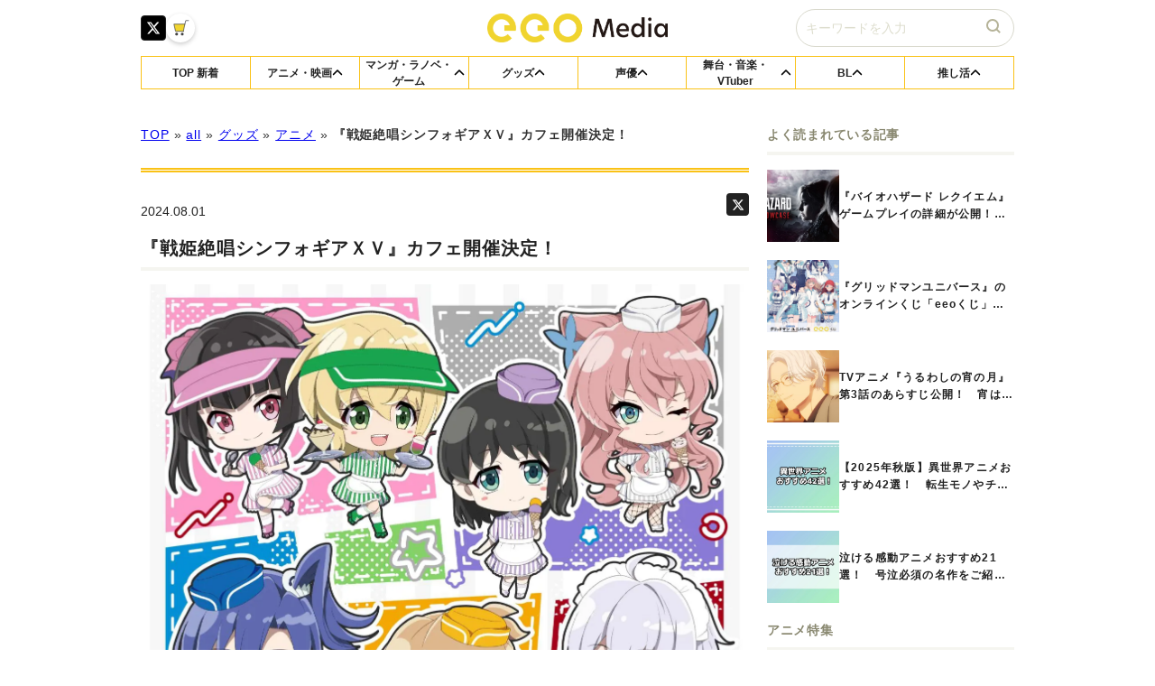

--- FILE ---
content_type: text/html; charset=UTF-8
request_url: https://eeo.today/media/2024/08/01/161642/
body_size: 18541
content:
<!DOCTYPE html>
<html lang="ja">

    <head>
        <meta charset="utf-8">
        <meta http-equiv="X-UA-Compatible" content="IE=edge">
        <meta name="format-detection" content="telephone=no">
        <meta name="viewport" content="width=device-width, initial-scale=1.0">
        <link rel="icon" href="https://eeo.today/media/wp-content/themes/eeo.today/images/favicon.ico">
        <link rel="apple-touch-icon" sizes="180x180" href="https://eeo.today/media/wp-content/themes/eeo.today/images/apple-touch-icon.png">

        <!-- MATERIAL ICONS  -->
        <!-- <link rel="stylesheet" href="https://fonts.googleapis.com/icon?family=Material+Icons"> -->
        <!-- MATERIAL ICONS  -->

        <script data-cfasync="false" data-no-defer="1" data-no-minify="1" data-no-optimize="1">var ewww_webp_supported=!1;function check_webp_feature(A,e){var w;e=void 0!==e?e:function(){},ewww_webp_supported?e(ewww_webp_supported):((w=new Image).onload=function(){ewww_webp_supported=0<w.width&&0<w.height,e&&e(ewww_webp_supported)},w.onerror=function(){e&&e(!1)},w.src="data:image/webp;base64,"+{alpha:"UklGRkoAAABXRUJQVlA4WAoAAAAQAAAAAAAAAAAAQUxQSAwAAAARBxAR/Q9ERP8DAABWUDggGAAAABQBAJ0BKgEAAQAAAP4AAA3AAP7mtQAAAA=="}[A])}check_webp_feature("alpha");</script><script data-cfasync="false" data-no-defer="1" data-no-minify="1" data-no-optimize="1">var Arrive=function(c,w){"use strict";if(c.MutationObserver&&"undefined"!=typeof HTMLElement){var r,a=0,u=(r=HTMLElement.prototype.matches||HTMLElement.prototype.webkitMatchesSelector||HTMLElement.prototype.mozMatchesSelector||HTMLElement.prototype.msMatchesSelector,{matchesSelector:function(e,t){return e instanceof HTMLElement&&r.call(e,t)},addMethod:function(e,t,r){var a=e[t];e[t]=function(){return r.length==arguments.length?r.apply(this,arguments):"function"==typeof a?a.apply(this,arguments):void 0}},callCallbacks:function(e,t){t&&t.options.onceOnly&&1==t.firedElems.length&&(e=[e[0]]);for(var r,a=0;r=e[a];a++)r&&r.callback&&r.callback.call(r.elem,r.elem);t&&t.options.onceOnly&&1==t.firedElems.length&&t.me.unbindEventWithSelectorAndCallback.call(t.target,t.selector,t.callback)},checkChildNodesRecursively:function(e,t,r,a){for(var i,n=0;i=e[n];n++)r(i,t,a)&&a.push({callback:t.callback,elem:i}),0<i.childNodes.length&&u.checkChildNodesRecursively(i.childNodes,t,r,a)},mergeArrays:function(e,t){var r,a={};for(r in e)e.hasOwnProperty(r)&&(a[r]=e[r]);for(r in t)t.hasOwnProperty(r)&&(a[r]=t[r]);return a},toElementsArray:function(e){return e=void 0!==e&&("number"!=typeof e.length||e===c)?[e]:e}}),e=(l.prototype.addEvent=function(e,t,r,a){a={target:e,selector:t,options:r,callback:a,firedElems:[]};return this._beforeAdding&&this._beforeAdding(a),this._eventsBucket.push(a),a},l.prototype.removeEvent=function(e){for(var t,r=this._eventsBucket.length-1;t=this._eventsBucket[r];r--)e(t)&&(this._beforeRemoving&&this._beforeRemoving(t),(t=this._eventsBucket.splice(r,1))&&t.length&&(t[0].callback=null))},l.prototype.beforeAdding=function(e){this._beforeAdding=e},l.prototype.beforeRemoving=function(e){this._beforeRemoving=e},l),t=function(i,n){var o=new e,l=this,s={fireOnAttributesModification:!1};return o.beforeAdding(function(t){var e=t.target;e!==c.document&&e!==c||(e=document.getElementsByTagName("html")[0]);var r=new MutationObserver(function(e){n.call(this,e,t)}),a=i(t.options);r.observe(e,a),t.observer=r,t.me=l}),o.beforeRemoving(function(e){e.observer.disconnect()}),this.bindEvent=function(e,t,r){t=u.mergeArrays(s,t);for(var a=u.toElementsArray(this),i=0;i<a.length;i++)o.addEvent(a[i],e,t,r)},this.unbindEvent=function(){var r=u.toElementsArray(this);o.removeEvent(function(e){for(var t=0;t<r.length;t++)if(this===w||e.target===r[t])return!0;return!1})},this.unbindEventWithSelectorOrCallback=function(r){var a=u.toElementsArray(this),i=r,e="function"==typeof r?function(e){for(var t=0;t<a.length;t++)if((this===w||e.target===a[t])&&e.callback===i)return!0;return!1}:function(e){for(var t=0;t<a.length;t++)if((this===w||e.target===a[t])&&e.selector===r)return!0;return!1};o.removeEvent(e)},this.unbindEventWithSelectorAndCallback=function(r,a){var i=u.toElementsArray(this);o.removeEvent(function(e){for(var t=0;t<i.length;t++)if((this===w||e.target===i[t])&&e.selector===r&&e.callback===a)return!0;return!1})},this},i=new function(){var s={fireOnAttributesModification:!1,onceOnly:!1,existing:!1};function n(e,t,r){return!(!u.matchesSelector(e,t.selector)||(e._id===w&&(e._id=a++),-1!=t.firedElems.indexOf(e._id)))&&(t.firedElems.push(e._id),!0)}var c=(i=new t(function(e){var t={attributes:!1,childList:!0,subtree:!0};return e.fireOnAttributesModification&&(t.attributes=!0),t},function(e,i){e.forEach(function(e){var t=e.addedNodes,r=e.target,a=[];null!==t&&0<t.length?u.checkChildNodesRecursively(t,i,n,a):"attributes"===e.type&&n(r,i)&&a.push({callback:i.callback,elem:r}),u.callCallbacks(a,i)})})).bindEvent;return i.bindEvent=function(e,t,r){t=void 0===r?(r=t,s):u.mergeArrays(s,t);var a=u.toElementsArray(this);if(t.existing){for(var i=[],n=0;n<a.length;n++)for(var o=a[n].querySelectorAll(e),l=0;l<o.length;l++)i.push({callback:r,elem:o[l]});if(t.onceOnly&&i.length)return r.call(i[0].elem,i[0].elem);setTimeout(u.callCallbacks,1,i)}c.call(this,e,t,r)},i},o=new function(){var a={};function i(e,t){return u.matchesSelector(e,t.selector)}var n=(o=new t(function(){return{childList:!0,subtree:!0}},function(e,r){e.forEach(function(e){var t=e.removedNodes,e=[];null!==t&&0<t.length&&u.checkChildNodesRecursively(t,r,i,e),u.callCallbacks(e,r)})})).bindEvent;return o.bindEvent=function(e,t,r){t=void 0===r?(r=t,a):u.mergeArrays(a,t),n.call(this,e,t,r)},o};d(HTMLElement.prototype),d(NodeList.prototype),d(HTMLCollection.prototype),d(HTMLDocument.prototype),d(Window.prototype);var n={};return s(i,n,"unbindAllArrive"),s(o,n,"unbindAllLeave"),n}function l(){this._eventsBucket=[],this._beforeAdding=null,this._beforeRemoving=null}function s(e,t,r){u.addMethod(t,r,e.unbindEvent),u.addMethod(t,r,e.unbindEventWithSelectorOrCallback),u.addMethod(t,r,e.unbindEventWithSelectorAndCallback)}function d(e){e.arrive=i.bindEvent,s(i,e,"unbindArrive"),e.leave=o.bindEvent,s(o,e,"unbindLeave")}}(window,void 0),ewww_webp_supported=!1;function check_webp_feature(e,t){var r;ewww_webp_supported?t(ewww_webp_supported):((r=new Image).onload=function(){ewww_webp_supported=0<r.width&&0<r.height,t(ewww_webp_supported)},r.onerror=function(){t(!1)},r.src="data:image/webp;base64,"+{alpha:"UklGRkoAAABXRUJQVlA4WAoAAAAQAAAAAAAAAAAAQUxQSAwAAAARBxAR/Q9ERP8DAABWUDggGAAAABQBAJ0BKgEAAQAAAP4AAA3AAP7mtQAAAA==",animation:"UklGRlIAAABXRUJQVlA4WAoAAAASAAAAAAAAAAAAQU5JTQYAAAD/////AABBTk1GJgAAAAAAAAAAAAAAAAAAAGQAAABWUDhMDQAAAC8AAAAQBxAREYiI/gcA"}[e])}function ewwwLoadImages(e){if(e){for(var t=document.querySelectorAll(".batch-image img, .image-wrapper a, .ngg-pro-masonry-item a, .ngg-galleria-offscreen-seo-wrapper a"),r=0,a=t.length;r<a;r++)ewwwAttr(t[r],"data-src",t[r].getAttribute("data-webp")),ewwwAttr(t[r],"data-thumbnail",t[r].getAttribute("data-webp-thumbnail"));for(var i=document.querySelectorAll("div.woocommerce-product-gallery__image"),r=0,a=i.length;r<a;r++)ewwwAttr(i[r],"data-thumb",i[r].getAttribute("data-webp-thumb"))}for(var n=document.querySelectorAll("video"),r=0,a=n.length;r<a;r++)ewwwAttr(n[r],"poster",e?n[r].getAttribute("data-poster-webp"):n[r].getAttribute("data-poster-image"));for(var o,l=document.querySelectorAll("img.ewww_webp_lazy_load"),r=0,a=l.length;r<a;r++)e&&(ewwwAttr(l[r],"data-lazy-srcset",l[r].getAttribute("data-lazy-srcset-webp")),ewwwAttr(l[r],"data-srcset",l[r].getAttribute("data-srcset-webp")),ewwwAttr(l[r],"data-lazy-src",l[r].getAttribute("data-lazy-src-webp")),ewwwAttr(l[r],"data-src",l[r].getAttribute("data-src-webp")),ewwwAttr(l[r],"data-orig-file",l[r].getAttribute("data-webp-orig-file")),ewwwAttr(l[r],"data-medium-file",l[r].getAttribute("data-webp-medium-file")),ewwwAttr(l[r],"data-large-file",l[r].getAttribute("data-webp-large-file")),null!=(o=l[r].getAttribute("srcset"))&&!1!==o&&o.includes("R0lGOD")&&ewwwAttr(l[r],"src",l[r].getAttribute("data-lazy-src-webp"))),l[r].className=l[r].className.replace(/\bewww_webp_lazy_load\b/,"");for(var s=document.querySelectorAll(".ewww_webp"),r=0,a=s.length;r<a;r++)e?(ewwwAttr(s[r],"srcset",s[r].getAttribute("data-srcset-webp")),ewwwAttr(s[r],"src",s[r].getAttribute("data-src-webp")),ewwwAttr(s[r],"data-orig-file",s[r].getAttribute("data-webp-orig-file")),ewwwAttr(s[r],"data-medium-file",s[r].getAttribute("data-webp-medium-file")),ewwwAttr(s[r],"data-large-file",s[r].getAttribute("data-webp-large-file")),ewwwAttr(s[r],"data-large_image",s[r].getAttribute("data-webp-large_image")),ewwwAttr(s[r],"data-src",s[r].getAttribute("data-webp-src"))):(ewwwAttr(s[r],"srcset",s[r].getAttribute("data-srcset-img")),ewwwAttr(s[r],"src",s[r].getAttribute("data-src-img"))),s[r].className=s[r].className.replace(/\bewww_webp\b/,"ewww_webp_loaded");window.jQuery&&jQuery.fn.isotope&&jQuery.fn.imagesLoaded&&(jQuery(".fusion-posts-container-infinite").imagesLoaded(function(){jQuery(".fusion-posts-container-infinite").hasClass("isotope")&&jQuery(".fusion-posts-container-infinite").isotope()}),jQuery(".fusion-portfolio:not(.fusion-recent-works) .fusion-portfolio-wrapper").imagesLoaded(function(){jQuery(".fusion-portfolio:not(.fusion-recent-works) .fusion-portfolio-wrapper").isotope()}))}function ewwwWebPInit(e){ewwwLoadImages(e),ewwwNggLoadGalleries(e),document.arrive(".ewww_webp",function(){ewwwLoadImages(e)}),document.arrive(".ewww_webp_lazy_load",function(){ewwwLoadImages(e)}),document.arrive("videos",function(){ewwwLoadImages(e)}),"loading"==document.readyState?document.addEventListener("DOMContentLoaded",ewwwJSONParserInit):("undefined"!=typeof galleries&&ewwwNggParseGalleries(e),ewwwWooParseVariations(e))}function ewwwAttr(e,t,r){null!=r&&!1!==r&&e.setAttribute(t,r)}function ewwwJSONParserInit(){"undefined"!=typeof galleries&&check_webp_feature("alpha",ewwwNggParseGalleries),check_webp_feature("alpha",ewwwWooParseVariations)}function ewwwWooParseVariations(e){if(e)for(var t=document.querySelectorAll("form.variations_form"),r=0,a=t.length;r<a;r++){var i=t[r].getAttribute("data-product_variations"),n=!1;try{for(var o in i=JSON.parse(i))void 0!==i[o]&&void 0!==i[o].image&&(void 0!==i[o].image.src_webp&&(i[o].image.src=i[o].image.src_webp,n=!0),void 0!==i[o].image.srcset_webp&&(i[o].image.srcset=i[o].image.srcset_webp,n=!0),void 0!==i[o].image.full_src_webp&&(i[o].image.full_src=i[o].image.full_src_webp,n=!0),void 0!==i[o].image.gallery_thumbnail_src_webp&&(i[o].image.gallery_thumbnail_src=i[o].image.gallery_thumbnail_src_webp,n=!0),void 0!==i[o].image.thumb_src_webp&&(i[o].image.thumb_src=i[o].image.thumb_src_webp,n=!0));n&&ewwwAttr(t[r],"data-product_variations",JSON.stringify(i))}catch(e){}}}function ewwwNggParseGalleries(e){if(e)for(var t in galleries){var r=galleries[t];galleries[t].images_list=ewwwNggParseImageList(r.images_list)}}function ewwwNggLoadGalleries(e){e&&document.addEventListener("ngg.galleria.themeadded",function(e,t){window.ngg_galleria._create_backup=window.ngg_galleria.create,window.ngg_galleria.create=function(e,t){var r=$(e).data("id");return galleries["gallery_"+r].images_list=ewwwNggParseImageList(galleries["gallery_"+r].images_list),window.ngg_galleria._create_backup(e,t)}})}function ewwwNggParseImageList(e){for(var t in e){var r=e[t];if(void 0!==r["image-webp"]&&(e[t].image=r["image-webp"],delete e[t]["image-webp"]),void 0!==r["thumb-webp"]&&(e[t].thumb=r["thumb-webp"],delete e[t]["thumb-webp"]),void 0!==r.full_image_webp&&(e[t].full_image=r.full_image_webp,delete e[t].full_image_webp),void 0!==r.srcsets)for(var a in r.srcsets)nggSrcset=r.srcsets[a],void 0!==r.srcsets[a+"-webp"]&&(e[t].srcsets[a]=r.srcsets[a+"-webp"],delete e[t].srcsets[a+"-webp"]);if(void 0!==r.full_srcsets)for(var i in r.full_srcsets)nggFSrcset=r.full_srcsets[i],void 0!==r.full_srcsets[i+"-webp"]&&(e[t].full_srcsets[i]=r.full_srcsets[i+"-webp"],delete e[t].full_srcsets[i+"-webp"])}return e}check_webp_feature("alpha",ewwwWebPInit);</script><!-- Google Tag Manager -->
<script>(function(w,d,s,l,i){w[l]=w[l]||[];w[l].push({'gtm.start':
            new Date().getTime(),event:'gtm.js'});var f=d.getElementsByTagName(s)[0],
        j=d.createElement(s),dl=l!='dataLayer'?'&l='+l:'';j.async=true;j.src=
        'https://www.googletagmanager.com/gtm.js?id='+i+dl;f.parentNode.insertBefore(j,f);
    })(window,document,'script','dataLayer','GTM-WB4ZVKG');</script>
<!-- End Google Tag Manager -->
<meta name='robots' content='index, follow, max-image-preview:large, max-snippet:-1, max-video-preview:-1' />

	<!-- This site is optimized with the Yoast SEO plugin v22.8 - https://yoast.com/wordpress/plugins/seo/ -->
	<title>『戦姫絶唱シンフォギアＸＶ』カフェ開催決定！ - eeo Media（イーオメディア）</title>
	<meta name="description" content="『戦姫絶唱シンフォギアＸＶ』カフェ開催決定です！ DATE：2024年8月16日～8月28日PLACE：eeo Cafe 池袋店" />
	<link rel="canonical" href="https://eeo.today/media/2024/08/01/161642/" />
	<meta property="og:locale" content="ja_JP" />
	<meta property="og:type" content="article" />
	<meta property="og:title" content="『戦姫絶唱シンフォギアＸＶ』カフェ開催決定！ - eeo Media（イーオメディア）" />
	<meta property="og:description" content="『戦姫絶唱シンフォギアＸＶ』カフェ開催決定です！ DATE：2024年8月16日～8月28日PLACE：eeo Cafe 池袋店" />
	<meta property="og:url" content="https://eeo.today/media/2024/08/01/161642/" />
	<meta property="og:site_name" content="eeo Media（イーオメディア）" />
	<meta property="article:published_time" content="2024-08-01T09:01:51+00:00" />
	<meta property="article:modified_time" content="2024-08-01T09:01:54+00:00" />
	<meta property="og:image" content="https://eeo.today/media/wp-content/uploads/2024/08/01173730/GT4f1SEbwAIIeT5.jpg" />
	<meta property="og:image:width" content="1357" />
	<meta property="og:image:height" content="1920" />
	<meta property="og:image:type" content="image/jpeg" />
	<meta name="author" content="J. A" />
	<meta name="twitter:card" content="summary_large_image" />
	<meta name="twitter:creator" content="@eeo_media" />
	<meta name="twitter:site" content="@eeo_media" />
	<script type="application/ld+json" class="yoast-schema-graph">{"@context":"https://schema.org","@graph":[{"@type":"Article","@id":"https://eeo.today/media/2024/08/01/161642/#article","isPartOf":{"@id":"https://eeo.today/media/2024/08/01/161642/"},"author":{"name":"J. A","@id":"https://eeo.today/media/#/schema/person/ca6ea061a9f7421fd6bcf5213644ab01"},"headline":"『戦姫絶唱シンフォギアＸＶ』カフェ開催決定！","datePublished":"2024-08-01T09:01:51+00:00","dateModified":"2024-08-01T09:01:54+00:00","mainEntityOfPage":{"@id":"https://eeo.today/media/2024/08/01/161642/"},"wordCount":20,"publisher":{"@id":"https://eeo.today/media/#organization"},"image":{"@id":"https://eeo.today/media/2024/08/01/161642/#primaryimage"},"thumbnailUrl":"https://eeo.today/media/wp-content/uploads/2024/08/GT4f1SEbwAIIeT5.jpg","keywords":["戦姫絶唱シンフォギア"],"articleSection":["アニメ"],"inLanguage":"ja"},{"@type":"WebPage","@id":"https://eeo.today/media/2024/08/01/161642/","url":"https://eeo.today/media/2024/08/01/161642/","name":"『戦姫絶唱シンフォギアＸＶ』カフェ開催決定！ - eeo Media（イーオメディア）","isPartOf":{"@id":"https://eeo.today/media/#website"},"primaryImageOfPage":{"@id":"https://eeo.today/media/2024/08/01/161642/#primaryimage"},"image":{"@id":"https://eeo.today/media/2024/08/01/161642/#primaryimage"},"thumbnailUrl":"https://eeo.today/media/wp-content/uploads/2024/08/GT4f1SEbwAIIeT5.jpg","datePublished":"2024-08-01T09:01:51+00:00","dateModified":"2024-08-01T09:01:54+00:00","description":"『戦姫絶唱シンフォギアＸＶ』カフェ開催決定です！ DATE：2024年8月16日～8月28日PLACE：eeo Cafe 池袋店","breadcrumb":{"@id":"https://eeo.today/media/2024/08/01/161642/#breadcrumb"},"inLanguage":"ja","potentialAction":[{"@type":"ReadAction","target":["https://eeo.today/media/2024/08/01/161642/"]}]},{"@type":"ImageObject","inLanguage":"ja","@id":"https://eeo.today/media/2024/08/01/161642/#primaryimage","url":"https://eeo.today/media/wp-content/uploads/2024/08/GT4f1SEbwAIIeT5.jpg","contentUrl":"https://eeo.today/media/wp-content/uploads/2024/08/GT4f1SEbwAIIeT5.jpg","width":1357,"height":1920},{"@type":"BreadcrumbList","@id":"https://eeo.today/media/2024/08/01/161642/#breadcrumb","itemListElement":[{"@type":"ListItem","position":1,"name":"TOP","item":"https://eeo.today/media/"},{"@type":"ListItem","position":2,"name":"all","item":"https://eeo.today/media/category/all/"},{"@type":"ListItem","position":3,"name":"グッズ","item":"https://eeo.today/media/category/goods/"},{"@type":"ListItem","position":4,"name":"アニメ","item":"https://eeo.today/media/category/anime-goods/"},{"@type":"ListItem","position":5,"name":"『戦姫絶唱シンフォギアＸＶ』カフェ開催決定！"}]},{"@type":"WebSite","@id":"https://eeo.today/media/#website","url":"https://eeo.today/media/","name":"eeo Media（イーオメディア）","description":"毎日の推し活をもっと夢中に、もっと楽しく。eeo Mediaはあなたの「推し活」を応援するコンテンツメディアです。","publisher":{"@id":"https://eeo.today/media/#organization"},"potentialAction":[{"@type":"SearchAction","target":{"@type":"EntryPoint","urlTemplate":"https://eeo.today/media/?s={search_term_string}"},"query-input":"required name=search_term_string"}],"inLanguage":"ja"},{"@type":"Organization","@id":"https://eeo.today/media/#organization","name":"株式会社A3","url":"https://eeo.today/media/","logo":{"@type":"ImageObject","inLanguage":"ja","@id":"https://eeo.today/media/#/schema/logo/image/","url":"https://eeo.today/media/wp-content/uploads/2023/12/05182106/a3logo_bl-2.png","contentUrl":"https://eeo.today/media/wp-content/uploads/2023/12/05182106/a3logo_bl-2.png","width":748,"height":603,"caption":"株式会社A3"},"image":{"@id":"https://eeo.today/media/#/schema/logo/image/"},"sameAs":["https://x.com/eeo_media"]},{"@type":"Person","@id":"https://eeo.today/media/#/schema/person/ca6ea061a9f7421fd6bcf5213644ab01","name":"J. A","image":{"@type":"ImageObject","inLanguage":"ja","@id":"https://eeo.today/media/#/schema/person/image/","url":"https://secure.gravatar.com/avatar/e6861abe4caac58a504db4679d1802d8?s=96&d=mm&r=g","contentUrl":"https://secure.gravatar.com/avatar/e6861abe4caac58a504db4679d1802d8?s=96&d=mm&r=g","caption":"J. A"}}]}</script>
	<!-- / Yoast SEO plugin. -->


<link rel='stylesheet' id='wp-block-library-css' href='https://eeo.today/media/wp/wp-includes/css/dist/block-library/style.min.css?ver=6.4.3' type='text/css' media='all' />
<style id='classic-theme-styles-inline-css' type='text/css'>
/*! This file is auto-generated */
.wp-block-button__link{color:#fff;background-color:#32373c;border-radius:9999px;box-shadow:none;text-decoration:none;padding:calc(.667em + 2px) calc(1.333em + 2px);font-size:1.125em}.wp-block-file__button{background:#32373c;color:#fff;text-decoration:none}
</style>
<style id='global-styles-inline-css' type='text/css'>
body{--wp--preset--color--black: #000000;--wp--preset--color--cyan-bluish-gray: #abb8c3;--wp--preset--color--white: #ffffff;--wp--preset--color--pale-pink: #f78da7;--wp--preset--color--vivid-red: #cf2e2e;--wp--preset--color--luminous-vivid-orange: #ff6900;--wp--preset--color--luminous-vivid-amber: #fcb900;--wp--preset--color--light-green-cyan: #7bdcb5;--wp--preset--color--vivid-green-cyan: #00d084;--wp--preset--color--pale-cyan-blue: #8ed1fc;--wp--preset--color--vivid-cyan-blue: #0693e3;--wp--preset--color--vivid-purple: #9b51e0;--wp--preset--gradient--vivid-cyan-blue-to-vivid-purple: linear-gradient(135deg,rgba(6,147,227,1) 0%,rgb(155,81,224) 100%);--wp--preset--gradient--light-green-cyan-to-vivid-green-cyan: linear-gradient(135deg,rgb(122,220,180) 0%,rgb(0,208,130) 100%);--wp--preset--gradient--luminous-vivid-amber-to-luminous-vivid-orange: linear-gradient(135deg,rgba(252,185,0,1) 0%,rgba(255,105,0,1) 100%);--wp--preset--gradient--luminous-vivid-orange-to-vivid-red: linear-gradient(135deg,rgba(255,105,0,1) 0%,rgb(207,46,46) 100%);--wp--preset--gradient--very-light-gray-to-cyan-bluish-gray: linear-gradient(135deg,rgb(238,238,238) 0%,rgb(169,184,195) 100%);--wp--preset--gradient--cool-to-warm-spectrum: linear-gradient(135deg,rgb(74,234,220) 0%,rgb(151,120,209) 20%,rgb(207,42,186) 40%,rgb(238,44,130) 60%,rgb(251,105,98) 80%,rgb(254,248,76) 100%);--wp--preset--gradient--blush-light-purple: linear-gradient(135deg,rgb(255,206,236) 0%,rgb(152,150,240) 100%);--wp--preset--gradient--blush-bordeaux: linear-gradient(135deg,rgb(254,205,165) 0%,rgb(254,45,45) 50%,rgb(107,0,62) 100%);--wp--preset--gradient--luminous-dusk: linear-gradient(135deg,rgb(255,203,112) 0%,rgb(199,81,192) 50%,rgb(65,88,208) 100%);--wp--preset--gradient--pale-ocean: linear-gradient(135deg,rgb(255,245,203) 0%,rgb(182,227,212) 50%,rgb(51,167,181) 100%);--wp--preset--gradient--electric-grass: linear-gradient(135deg,rgb(202,248,128) 0%,rgb(113,206,126) 100%);--wp--preset--gradient--midnight: linear-gradient(135deg,rgb(2,3,129) 0%,rgb(40,116,252) 100%);--wp--preset--font-size--small: 13px;--wp--preset--font-size--medium: 20px;--wp--preset--font-size--large: 36px;--wp--preset--font-size--x-large: 42px;--wp--preset--spacing--20: 0.44rem;--wp--preset--spacing--30: 0.67rem;--wp--preset--spacing--40: 1rem;--wp--preset--spacing--50: 1.5rem;--wp--preset--spacing--60: 2.25rem;--wp--preset--spacing--70: 3.38rem;--wp--preset--spacing--80: 5.06rem;--wp--preset--shadow--natural: 6px 6px 9px rgba(0, 0, 0, 0.2);--wp--preset--shadow--deep: 12px 12px 50px rgba(0, 0, 0, 0.4);--wp--preset--shadow--sharp: 6px 6px 0px rgba(0, 0, 0, 0.2);--wp--preset--shadow--outlined: 6px 6px 0px -3px rgba(255, 255, 255, 1), 6px 6px rgba(0, 0, 0, 1);--wp--preset--shadow--crisp: 6px 6px 0px rgba(0, 0, 0, 1);}:where(.is-layout-flex){gap: 0.5em;}:where(.is-layout-grid){gap: 0.5em;}body .is-layout-flow > .alignleft{float: left;margin-inline-start: 0;margin-inline-end: 2em;}body .is-layout-flow > .alignright{float: right;margin-inline-start: 2em;margin-inline-end: 0;}body .is-layout-flow > .aligncenter{margin-left: auto !important;margin-right: auto !important;}body .is-layout-constrained > .alignleft{float: left;margin-inline-start: 0;margin-inline-end: 2em;}body .is-layout-constrained > .alignright{float: right;margin-inline-start: 2em;margin-inline-end: 0;}body .is-layout-constrained > .aligncenter{margin-left: auto !important;margin-right: auto !important;}body .is-layout-constrained > :where(:not(.alignleft):not(.alignright):not(.alignfull)){max-width: var(--wp--style--global--content-size);margin-left: auto !important;margin-right: auto !important;}body .is-layout-constrained > .alignwide{max-width: var(--wp--style--global--wide-size);}body .is-layout-flex{display: flex;}body .is-layout-flex{flex-wrap: wrap;align-items: center;}body .is-layout-flex > *{margin: 0;}body .is-layout-grid{display: grid;}body .is-layout-grid > *{margin: 0;}:where(.wp-block-columns.is-layout-flex){gap: 2em;}:where(.wp-block-columns.is-layout-grid){gap: 2em;}:where(.wp-block-post-template.is-layout-flex){gap: 1.25em;}:where(.wp-block-post-template.is-layout-grid){gap: 1.25em;}.has-black-color{color: var(--wp--preset--color--black) !important;}.has-cyan-bluish-gray-color{color: var(--wp--preset--color--cyan-bluish-gray) !important;}.has-white-color{color: var(--wp--preset--color--white) !important;}.has-pale-pink-color{color: var(--wp--preset--color--pale-pink) !important;}.has-vivid-red-color{color: var(--wp--preset--color--vivid-red) !important;}.has-luminous-vivid-orange-color{color: var(--wp--preset--color--luminous-vivid-orange) !important;}.has-luminous-vivid-amber-color{color: var(--wp--preset--color--luminous-vivid-amber) !important;}.has-light-green-cyan-color{color: var(--wp--preset--color--light-green-cyan) !important;}.has-vivid-green-cyan-color{color: var(--wp--preset--color--vivid-green-cyan) !important;}.has-pale-cyan-blue-color{color: var(--wp--preset--color--pale-cyan-blue) !important;}.has-vivid-cyan-blue-color{color: var(--wp--preset--color--vivid-cyan-blue) !important;}.has-vivid-purple-color{color: var(--wp--preset--color--vivid-purple) !important;}.has-black-background-color{background-color: var(--wp--preset--color--black) !important;}.has-cyan-bluish-gray-background-color{background-color: var(--wp--preset--color--cyan-bluish-gray) !important;}.has-white-background-color{background-color: var(--wp--preset--color--white) !important;}.has-pale-pink-background-color{background-color: var(--wp--preset--color--pale-pink) !important;}.has-vivid-red-background-color{background-color: var(--wp--preset--color--vivid-red) !important;}.has-luminous-vivid-orange-background-color{background-color: var(--wp--preset--color--luminous-vivid-orange) !important;}.has-luminous-vivid-amber-background-color{background-color: var(--wp--preset--color--luminous-vivid-amber) !important;}.has-light-green-cyan-background-color{background-color: var(--wp--preset--color--light-green-cyan) !important;}.has-vivid-green-cyan-background-color{background-color: var(--wp--preset--color--vivid-green-cyan) !important;}.has-pale-cyan-blue-background-color{background-color: var(--wp--preset--color--pale-cyan-blue) !important;}.has-vivid-cyan-blue-background-color{background-color: var(--wp--preset--color--vivid-cyan-blue) !important;}.has-vivid-purple-background-color{background-color: var(--wp--preset--color--vivid-purple) !important;}.has-black-border-color{border-color: var(--wp--preset--color--black) !important;}.has-cyan-bluish-gray-border-color{border-color: var(--wp--preset--color--cyan-bluish-gray) !important;}.has-white-border-color{border-color: var(--wp--preset--color--white) !important;}.has-pale-pink-border-color{border-color: var(--wp--preset--color--pale-pink) !important;}.has-vivid-red-border-color{border-color: var(--wp--preset--color--vivid-red) !important;}.has-luminous-vivid-orange-border-color{border-color: var(--wp--preset--color--luminous-vivid-orange) !important;}.has-luminous-vivid-amber-border-color{border-color: var(--wp--preset--color--luminous-vivid-amber) !important;}.has-light-green-cyan-border-color{border-color: var(--wp--preset--color--light-green-cyan) !important;}.has-vivid-green-cyan-border-color{border-color: var(--wp--preset--color--vivid-green-cyan) !important;}.has-pale-cyan-blue-border-color{border-color: var(--wp--preset--color--pale-cyan-blue) !important;}.has-vivid-cyan-blue-border-color{border-color: var(--wp--preset--color--vivid-cyan-blue) !important;}.has-vivid-purple-border-color{border-color: var(--wp--preset--color--vivid-purple) !important;}.has-vivid-cyan-blue-to-vivid-purple-gradient-background{background: var(--wp--preset--gradient--vivid-cyan-blue-to-vivid-purple) !important;}.has-light-green-cyan-to-vivid-green-cyan-gradient-background{background: var(--wp--preset--gradient--light-green-cyan-to-vivid-green-cyan) !important;}.has-luminous-vivid-amber-to-luminous-vivid-orange-gradient-background{background: var(--wp--preset--gradient--luminous-vivid-amber-to-luminous-vivid-orange) !important;}.has-luminous-vivid-orange-to-vivid-red-gradient-background{background: var(--wp--preset--gradient--luminous-vivid-orange-to-vivid-red) !important;}.has-very-light-gray-to-cyan-bluish-gray-gradient-background{background: var(--wp--preset--gradient--very-light-gray-to-cyan-bluish-gray) !important;}.has-cool-to-warm-spectrum-gradient-background{background: var(--wp--preset--gradient--cool-to-warm-spectrum) !important;}.has-blush-light-purple-gradient-background{background: var(--wp--preset--gradient--blush-light-purple) !important;}.has-blush-bordeaux-gradient-background{background: var(--wp--preset--gradient--blush-bordeaux) !important;}.has-luminous-dusk-gradient-background{background: var(--wp--preset--gradient--luminous-dusk) !important;}.has-pale-ocean-gradient-background{background: var(--wp--preset--gradient--pale-ocean) !important;}.has-electric-grass-gradient-background{background: var(--wp--preset--gradient--electric-grass) !important;}.has-midnight-gradient-background{background: var(--wp--preset--gradient--midnight) !important;}.has-small-font-size{font-size: var(--wp--preset--font-size--small) !important;}.has-medium-font-size{font-size: var(--wp--preset--font-size--medium) !important;}.has-large-font-size{font-size: var(--wp--preset--font-size--large) !important;}.has-x-large-font-size{font-size: var(--wp--preset--font-size--x-large) !important;}
.wp-block-navigation a:where(:not(.wp-element-button)){color: inherit;}
:where(.wp-block-post-template.is-layout-flex){gap: 1.25em;}:where(.wp-block-post-template.is-layout-grid){gap: 1.25em;}
:where(.wp-block-columns.is-layout-flex){gap: 2em;}:where(.wp-block-columns.is-layout-grid){gap: 2em;}
.wp-block-pullquote{font-size: 1.5em;line-height: 1.6;}
</style>
<link rel='stylesheet' id='ytsl-textdomain-css' href='https://eeo.today/media/wp-content/plugins/youtube-speedload/style.css?ver=6.4.3' type='text/css' media='all' />
<link rel='stylesheet' id='style-css' href='https://eeo.today/media/wp-content/themes/eeo.today/style.css?ver=1.4' type='text/css' media='all' />
<script type="application/json" id="wpp-json">

{"sampling_active":1,"sampling_rate":20,"ajax_url":"https:\/\/eeo.today\/media\/api\/wordpress-popular-posts\/v1\/popular-posts","api_url":"https:\/\/eeo.today\/media\/api\/wordpress-popular-posts","ID":161642,"token":"0a7ccfab92","lang":0,"debug":0}

</script>
<script type="text/javascript" src="https://eeo.today/media/wp-content/plugins/wordpress-popular-posts/assets/js/wpp.min.js?ver=6.4.2" id="wpp-js-js"></script>
<script type="text/javascript" src="https://eeo.today/media/wp/wp-includes/js/jquery/jquery.min.js?ver=3.7.1" id="jquery-core-js"></script>
<script type="text/javascript" src="https://eeo.today/media/wp/wp-includes/js/jquery/jquery-migrate.min.js?ver=3.4.1" id="jquery-migrate-js"></script>
<script type="text/javascript" src="https://eeo.today/media/wp-content/themes/eeo.today/js/main.js?ver=1.4" id="main-js"></script>
<script type="text/javascript" src="https://eeo.today/media/wp-content/themes/eeo.today/js/jquery.autopager-1.0.0.js?ver=6.4.3" id="autopager-js"></script>
<script type="text/javascript" src="https://eeo.today/media/wp-content/themes/eeo.today/js/single.js?ver=1.4" id="single-js"></script>
<script type="text/javascript" id="loaded_main-js-extra">
/* <![CDATA[ */
var homeUrl = {"homeUrl":"https:\/\/eeo.today\/media"};
/* ]]> */
</script>
<script type="text/javascript" src="https://eeo.today/media/wp-content/themes/eeo.today/js/loaded_main.js?ver=1.4" id="loaded_main-js"></script>
            <style id="wpp-loading-animation-styles">@-webkit-keyframes bgslide{from{background-position-x:0}to{background-position-x:-200%}}@keyframes bgslide{from{background-position-x:0}to{background-position-x:-200%}}.wpp-widget-placeholder,.wpp-widget-block-placeholder,.wpp-shortcode-placeholder{margin:0 auto;width:60px;height:3px;background:#dd3737;background:linear-gradient(90deg,#dd3737 0%,#571313 10%,#dd3737 100%);background-size:200% auto;border-radius:3px;-webkit-animation:bgslide 1s infinite linear;animation:bgslide 1s infinite linear}</style>
            		<script>
			( function() {
				window.onpageshow = function( event ) {
					// Defined window.wpforms means that a form exists on a page.
					// If so and back/forward button has been clicked,
					// force reload a page to prevent the submit button state stuck.
					if ( typeof window.wpforms !== 'undefined' && event.persisted ) {
						window.location.reload();
					}
				};
			}() );
		</script>
		<style type='text/css'>.rp4wp-related-posts ul{width:100%;padding:0;margin:0;float:left;}
.rp4wp-related-posts ul>li{list-style:none;padding:0;margin:0;padding-bottom:20px;clear:both;}
.rp4wp-related-posts ul>li>p{margin:0;padding:0;}
.rp4wp-related-post-image{width:35%;padding-right:25px;-moz-box-sizing:border-box;-webkit-box-sizing:border-box;box-sizing:border-box;float:left;}</style>
<link rel="preload" href="https://eeo.today/media/wp-content/uploads/2024/08/GT4f1SEbwAIIeT5.jpg" as="image">		<style type="text/css" id="wp-custom-css">
			/* 画像のmargin-top調整用 */
/*
.article_panel img {
	margin-top: 20px;
}
*/

figure.wp-block-image > img {
    margin-top: 20px;
}

/* Youtube埋め込みのmargin-top調整用 */
figure.wp-block-embed.is-type-video.is-provider-youtube.wp-block-embed-youtube.wp-embed-aspect-16-9.wp-has-aspect-ratio {
    margin-top: 20px;
}

/* アイキャッチのキャプションの調整 */
figcaption.wp-caption-text {
    margin-bottom: 20px;
    font-size: small;
}

/* blockquoteにcssないので変更 */
blockquote.wp-block-quote {
    background-color: #fafafa;
    padding: 10px;
}

/* h2の下が空きすぎ問題 */
.article_panel h2 {
	padding-top: 15px;
	margin: 50px 0px 15px 0px;
}

/* blockレイアウト調整 */
p {
  margin-bottom: 2rem;
}

/* h2 デザイン*/
.article_panel h2 {
  color: #FAC216;/*文字色*/
  padding: 0.5em 0;/*上下の余白*/
  border-top: solid 3px #FAC216;/*上線*/
  border-bottom: solid 3px #FAC216;/*下線*/
}

/* h3 デザイン */
.article_panel h3 {
  /*線の種類（二重線）太さ 色*/
  border-bottom: double 5px #FAC216;
	margin-bottom: 1em;
	font-size: 18px;
	margin-top: 30px;
}

/* h4 デザイン */
.article_panel h4 {
  padding: 0.25em 0.5em;/*上下 左右の余白*/
  background: transparent;/*背景透明に*/
  border-left: solid 5px #FAC216;/*左線*/
	margin-bottom: 1em;
	font-size: 16px;
}

/* ボタンの下線を消す */
.wp-block-button__link {
	text-decoration: none!important;
}

/* ボタン下部調整 */
.wp-block-button {
	padding-bottom: 2rem;
}
/*2022.04.06青木追記*/
/*テーブル*/
table{
	border-collapse: collapse !important;
	background-color: #FFF !important;
	border: 1px solid #000;
}
td{border: 1px solid #000;}
td img{text-align:center;margin:0 auto;}
/*2022.05.30青木追記*/
/*画像の真ん中表示*/
.article_panel img{margin-left:auto; margin-right:auto;}
figcaption.wp-caption-text{text-align:center;}

/* DEV-896 */
.pager {
	  display: flex;
    flex-wrap: wrap;
    gap: .5rem;
    row-gap: 1.5rem;
    margin-top: 20px;
		margin-left: auto;
		margin-right: auto;
		display: block;
}
.yarpp-thumbnails-horizontal .yarpp-thumbnail-title,
.single_page_new_article_item .new_article_title .article_title{
	font-weight:bold !important;
}
figure.wp-block-embed {
	margin-bottom: 20px;
}
.article_thumbnail {
	overflow: hidden;
}

.article_panel_article_list li img {
	object-fit: cover;
	height: 100%;
	aspect-ratio: 1/1;
}

.article_panel .breadcrumb h3 {
	margin-top: 0;
}

.articles .articles-thumbnail {
    width: 100%;
    overflow: hidden;
    position: relative;
    aspect-ratio: 1/1;
}

.articles-thumbnail:before {
	display: none;
}

.article_panel-thumbnail img,
.articles-thumbnail img {
    position: static;
    width: 100%;
    height: 100%;
    object-fit: cover;
}

.articles .articles-thumbnail img {
    aspect-ratio: 1/1;
    margin: 0;
}

.articles {
    text-decoration: none;
}

.articles-text {
    display: flex;
    flex-direction: column;
    margin: auto 0;
}

.articles .article_title {
    font-size: 1.6rem;
    letter-spacing: 0.1em;
    line-height: 1.6;
    font-weight: bold;
    display: -webkit-box;
    -webkit-box-orient: vertical;
    -webkit-line-clamp: 3;
    overflow: hidden;
    color: var(--color-text);
    text-decoration: none;
    padding: 0;
    margin: 0;
		max-height: 80px;
}

.articles .article_date {
    font-size: 1.3rem;
    color: var(--color-text);
    text-decoration: none;
    margin: 0;
}

.article_title img {
    max-width: none;
}

@media screen and (min-width: 801px)  {
    .articles .articles-thumbnail {
        margin-bottom: 10px;
    }
    .articles-text {
        gap: 10px;
    }
}

/* DEV-932 */
.articles .article_title {
		max-height: 80px;
}

.wp-block-image img {
	height: auto !important;
}

/* 20250806 */
/* STGデプロイ完了 */

/* .banners-container--fixed {
    display: block !important;
    width: fit-content !important;
    margin-right: unset !important;
}

@media only screen and (min-width: 800px) {
.banners-container--fixed {

    width: 30% !important;
    bottom: 40px !important;
    margin-right: unset !important;
    padding: 0 8px !important;
}
}

@media only screen and (min-width: 1000px) {
.banners-container--fixed {
    right: calc((100vw - 1000px) / 2) !important;
    width: fit-content !important;
}
} */

/* 20250806の部分は一旦コメントアウトのまま。本番デプロイ行いました。確認完了ですが、念のため、残しておきます 20251015 */		</style>
		                    </head>

    <body>
<script data-cfasync="false" data-no-defer="1" data-no-minify="1" data-no-optimize="1">if(typeof ewww_webp_supported==="undefined"){var ewww_webp_supported=!1}if(ewww_webp_supported){document.body.classList.add("webp-support")}</script>
        <!-- Google Tag Manager (noscript) -->
<noscript><iframe src="https://www.googletagmanager.com/ns.html?id=GTM-WB4ZVKG"
                  height="0" width="0" style="display:none;visibility:hidden"></iframe></noscript>
<!-- End Google Tag Manager (noscript) -->
        <header>
            <div class="header-logocontainer">
                <!-- PCはTwitterフォローボタン -->
                <div class="header-iconcontainer">
                    <a href="https://twitter.com/eeo_media?ref_src=twsrc%5Etfw" target="_blank" class="button__header-x button__top-x" aria-label="eeo MediaのXアカウント">
                        <img class="icon_x" src="https://eeo.today/media/wp-content/themes/eeo.today/images/x-twitter.svg" width="14" height="14">    
                    </a>
                    <a href="https://eeo.today/store/101/" target="_blank" class="button__header-store button__top-store" aria-label="eeo MediaのXアカウント">
                        <img class="icon_store" src="https://eeo.today/media/wp-content/themes/eeo.today/images/nav_icon-store.svg" width="14" height="14">    
                    </a>
                </div>

                <a href="https://eeo.today/media/" class="eeotoday_logo">
                    <img src="https://eeo.today/media/wp-content/themes/eeo.today/images/eeo_media_logo.png" alt="eeo Mediaロゴ">
                </a>

                <form action="https://eeo.today/media/" name="search" method="get" id="search_box" class="search_box search_box-pc">
                    <dl class="search">
                        <dt><input type="text" name="s" value="" placeholder="キーワードを入力" /></dt>
                        <dd>
                            <button aria-label="検索ボタン"><span></span></button>
                        </dd>
                    </dl>
                </form>

                <div class="burger-btn"><!-- ③ハンバーガーボタン -->
                    <span class="bars">
                        <span class="bar bar_top"></span>
                        <span class="bar bar_mid"></span>
                        <span class="bar bar_bottom"></span>
                    </span>
                </div>
            </div>

            <nav class="nav-wrapper">
    <form action="https://eeo.today/media/" name="search" method="get" id="search_box" class="search_box search_box-sp">
        <dl class="search">
            <dt><input type="text" name="s" value="" placeholder="キーワードを入力" /></dt>
            <dd>
                <button aria-label="検索ボタン"><span></span></button>
            </dd>
        </dl>
    </form>

    <ul class="Nav">
        <li class="categories categories-sp">
            <a href="https://eeo.today/media/" class="category-top categories-a">
                <span>TOP 新着</span>
            </a>
        </li>

        <!-- 親 Parent Category = All -->
        
        <!-- 子ども Children Categories -->
                    
            <!-- 孫 GrandChildren Categories -->
                            
                <li class="categories">
                    <a href="https://eeo.today/media/category/movie/" class="categories-a has-grandchildren">
                        <span>
                            アニメ・映画                        </span>
                        <img class="arrow-icon" src="https://eeo.today/media/wp-content/themes/eeo.today/images/chevron-up.svg" width="14" height="14">                    </a>

                                            <ul class="subcategories">
                                                            <li>
                                    <a href="https://eeo.today/media/category/anime/">
                                        アニメ                                    </a>
                                </li>
                                                            <li>
                                    <a href="https://eeo.today/media/category/event/">
                                        イベント                                    </a>
                                </li>
                                                            <li>
                                    <a href="https://eeo.today/media/category/cinema-movie/">
                                        映画                                    </a>
                                </li>
                                                    </ul>
                                    </li>
                            
                <li class="categories">
                    <a href="https://eeo.today/media/category/bookgame/" class="categories-a has-grandchildren">
                        <span>
                            マンガ・ラノベ・ゲーム                        </span>
                        <img class="arrow-icon" src="https://eeo.today/media/wp-content/themes/eeo.today/images/chevron-up.svg" width="14" height="14">                    </a>

                                            <ul class="subcategories">
                                                            <li>
                                    <a href="https://eeo.today/media/category/game/">
                                        ゲーム                                    </a>
                                </li>
                                                            <li>
                                    <a href="https://eeo.today/media/category/manga-bookgame/">
                                        マンガ                                    </a>
                                </li>
                                                            <li>
                                    <a href="https://eeo.today/media/category/novel-bookgame/">
                                        ラノベ・小説                                    </a>
                                </li>
                                                    </ul>
                                    </li>
                            
                <li class="categories">
                    <a href="https://eeo.today/media/category/goods/" class="categories-a has-grandchildren">
                        <span>
                            グッズ                        </span>
                        <img class="arrow-icon" src="https://eeo.today/media/wp-content/themes/eeo.today/images/chevron-up.svg" width="14" height="14">                    </a>

                                            <ul class="subcategories">
                                                            <li>
                                    <a href="https://eeo.today/media/category/bl-goods/">
                                        BL                                    </a>
                                </li>
                                                            <li>
                                    <a href="https://eeo.today/media/category/vtuber-goods/">
                                        VTuber                                    </a>
                                </li>
                                                            <li>
                                    <a href="https://eeo.today/media/category/anime-goods/">
                                        アニメ                                    </a>
                                </li>
                                                            <li>
                                    <a href="https://eeo.today/media/category/event-goods/">
                                        イベント                                    </a>
                                </li>
                                                            <li>
                                    <a href="https://eeo.today/media/category/illustrator-goods/">
                                        イラストレーター                                    </a>
                                </li>
                                                            <li>
                                    <a href="https://eeo.today/media/category/character-goods/">
                                        キャラクター                                    </a>
                                </li>
                                                            <li>
                                    <a href="https://eeo.today/media/category/game-goods/">
                                        ゲーム                                    </a>
                                </li>
                                                            <li>
                                    <a href="https://eeo.today/media/category/manga-goods/">
                                        マンガ                                    </a>
                                </li>
                                                            <li>
                                    <a href="https://eeo.today/media/category/novel-goods/">
                                        ラノベ・小説                                    </a>
                                </li>
                                                            <li>
                                    <a href="https://eeo.today/media/category/stage-goods/">
                                        舞台・俳優・声優                                    </a>
                                </li>
                                                    </ul>
                                    </li>
                            
                <li class="categories">
                    <a href="https://eeo.today/media/category/seiyu/" class="categories-a has-grandchildren">
                        <span>
                            声優                        </span>
                        <img class="arrow-icon" src="https://eeo.today/media/wp-content/themes/eeo.today/images/chevron-up.svg" width="14" height="14">                    </a>

                                            <ul class="subcategories">
                                                            <li>
                                    <a href="https://eeo.today/media/category/event-seiyu/">
                                        イベント                                    </a>
                                </li>
                                                            <li>
                                    <a href="https://eeo.today/media/category/interview-seiyu/">
                                        インタビュー                                    </a>
                                </li>
                                                    </ul>
                                    </li>
                            
                <li class="categories">
                    <a href="https://eeo.today/media/category/showbiz/" class="categories-a has-grandchildren">
                        <span>
                            舞台・音楽・VTuber                        </span>
                        <img class="arrow-icon" src="https://eeo.today/media/wp-content/themes/eeo.today/images/chevron-up.svg" width="14" height="14">                    </a>

                                            <ul class="subcategories">
                                                            <li>
                                    <a href="https://eeo.today/media/category/vtuber-showbiz/">
                                        VTuber                                    </a>
                                </li>
                                                            <li>
                                    <a href="https://eeo.today/media/category/utaite/">
                                        歌い手                                    </a>
                                </li>
                                                            <li>
                                    <a href="https://eeo.today/media/category/stage-showbiz/">
                                        舞台・2.5次元                                    </a>
                                </li>
                                                            <li>
                                    <a href="https://eeo.today/media/category/artist-showbiz/">
                                        音楽・アイドル                                    </a>
                                </li>
                                                    </ul>
                                    </li>
                            
                <li class="categories">
                    <a href="https://eeo.today/media/category/bl/" class="categories-a has-grandchildren">
                        <span>
                            BL                        </span>
                        <img class="arrow-icon" src="https://eeo.today/media/wp-content/themes/eeo.today/images/chevron-up.svg" width="14" height="14">                    </a>

                                            <ul class="subcategories">
                                                            <li>
                                    <a href="https://eeo.today/media/category/anime-bl/">
                                        アニメ                                    </a>
                                </li>
                                                            <li>
                                    <a href="https://eeo.today/media/category/event-bl/">
                                        イベント                                    </a>
                                </li>
                                                            <li>
                                    <a href="https://eeo.today/media/category/drama-bl/">
                                        ドラマCD                                    </a>
                                </li>
                                                            <li>
                                    <a href="https://eeo.today/media/category/manga-bl/">
                                        マンガ・小説                                    </a>
                                </li>
                                                    </ul>
                                    </li>
                            
                <li class="categories">
                    <a href="https://eeo.today/media/category/oshikatsu/" class="categories-a has-grandchildren">
                        <span>
                            推し活                        </span>
                        <img class="arrow-icon" src="https://eeo.today/media/wp-content/themes/eeo.today/images/chevron-up.svg" width="14" height="14">                    </a>

                                            <ul class="subcategories">
                                                            <li>
                                    <a href="https://eeo.today/media/category/anime-manga/">
                                        アニメ・漫画まとめ                                    </a>
                                </li>
                                                            <li>
                                    <a href="https://eeo.today/media/category/column/">
                                        コラム                                    </a>
                                </li>
                                                    </ul>
                                    </li>
                                
            <!-- 孫 GrandChildren Categories -->
                    
        <script>
            let parentCategories = document.querySelectorAll('.has-grandchildren');
            parentCategories.forEach((parentCategory) => {
                parentCategory.addEventListener('click', function (event) {
                    event.preventDefault();

                    // Close other subcategories
                    let otherCategories = document.querySelectorAll('.categories-a.active');
                    otherCategories.forEach(function (otherCategory) {
                        if (otherCategory !== parentCategory) {
                            otherCategory.classList.remove('active');
                        }
                    });

                    parentCategory.classList.toggle('active');
                });
            });
        </script>
    </ul>

    <a href="https://twitter.com/eeo_media?ref_src=twsrc%5Etfw" target="_blank" class="button__header-x button__nav-x">
        <img class="icon_x" src="https://eeo.today/media/wp-content/themes/eeo.today/images/x-twitter.svg" width="14" height="14">    
        <p>フォローする</p>
    </a>
</nav>
                    </header>
<div id="wrapper">
    <div id="contents">
        <div class="single_inner news_detail_innner">
            <div class="article_panel_wrapper">
                <div class="article_panel" data-url="https://eeo.today/media/2024/08/01/161642/">
                    <div class="breadcrumb">
                        <h3>
                            <p id="breadcrumbs"><span><span><a href="https://eeo.today/media/">TOP</a></span> » <span><a href="https://eeo.today/media/category/all/">all</a></span> » <span><a href="https://eeo.today/media/category/goods/">グッズ</a></span> » <span><a href="https://eeo.today/media/category/anime-goods/">アニメ</a></span> » <span class="breadcrumb_last" aria-current="page"><strong>『戦姫絶唱シンフォギアＸＶ』カフェ開催決定！</strong></span></span></p>                        </h3>
                    </div>
                    <div class="article_date">
                        <div class="article_date_inner">
                            2024.08.01                            <div class="sns_share_wrapper">
                                <!--                            <p class="like_counter">-->
                                <!--                                -->
                                                                <!--                            </p>-->
                                <ul class="sns_share">
                                    <li>
                                        <a href="https://b.hatena.ne.jp/entry/https://eeo.today/media/2024/08/01/161642/" class="hatena-bookmark-button" data-hatena-bookmark-layout="basic" data-hatena-bookmark-width="25" data-hatena-bookmark-height="25" title="このエントリーをはてなブックマークに追加">
                                            <img src="https://b.st-hatena.com/images/v4/public/entry-button/button-only@2x.png" alt="このエントリーをはてなブックマークに追加" width="20" height="20" style="border: none;" />
                                        </a>
                                        <script type="text/javascript" src="https://b.st-hatena.com/js/bookmark_button.js" charset="utf-8" async="async"></script>
                                    </li>
                                    <li>
                                        <a class="article_twitter" target="_blank" href="https://twitter.com/intent/tweet?url=https://eeo.today/media/2024/08/01/161642/" aria-label="eeo MediaのニュースをTwitterでシェア">
                                            <img class="icon_x" src="https://eeo.today/media/wp-content/themes/eeo.today/images/x-twitter.svg" width="14" height="14">
                                        </a>
                                    </li>
                                    <!--                                    <li><a target="_blank" href="https://www.facebook.com/sharer/sharer.php?u=-->
                                    <!--&amp;src=sdkpreparse"><img src="-->
                                    <!--/images/icon_Facebook.svg"></a></li>-->
                                </ul>
                            </div>
                        </div>
                    </div>

                    <h1>
                        『戦姫絶唱シンフォギアＸＶ』カフェ開催決定！                    </h1>

                    <p class="article_panel-thumbnail">
                        <img width="1357" height="1920" src="[data-uri]" class="attachment-full size-full wp-post-image ewww_webp" alt="" decoding="async" fetchpriority="high"  sizes="(max-width: 1357px) 100vw, 1357px" data-src-img="https://eeo.today/media/wp-content/uploads/2024/08/GT4f1SEbwAIIeT5.jpg" data-src-webp="https://eeo.today/media/wp-content/uploads/2024/08/GT4f1SEbwAIIeT5.jpg.webp" data-srcset-webp="https://eeo.today/media/wp-content/uploads/2024/08/GT4f1SEbwAIIeT5.jpg.webp 1357w, https://eeo.today/media/wp-content/uploads/2024/08/GT4f1SEbwAIIeT5-212x300.jpg.webp 212w, https://eeo.today/media/wp-content/uploads/2024/08/GT4f1SEbwAIIeT5-724x1024.jpg.webp 724w, https://eeo.today/media/wp-content/uploads/2024/08/GT4f1SEbwAIIeT5-768x1087.jpg.webp 768w, https://eeo.today/media/wp-content/uploads/2024/08/GT4f1SEbwAIIeT5-1086x1536.jpg.webp 1086w" data-srcset-img="https://eeo.today/media/wp-content/uploads/2024/08/GT4f1SEbwAIIeT5.jpg 1357w, https://eeo.today/media/wp-content/uploads/2024/08/GT4f1SEbwAIIeT5-212x300.jpg 212w, https://eeo.today/media/wp-content/uploads/2024/08/GT4f1SEbwAIIeT5-724x1024.jpg 724w, https://eeo.today/media/wp-content/uploads/2024/08/GT4f1SEbwAIIeT5-768x1087.jpg 768w, https://eeo.today/media/wp-content/uploads/2024/08/GT4f1SEbwAIIeT5-1086x1536.jpg 1086w" data-eio="j" /><noscript><img width="1357" height="1920" src="https://eeo.today/media/wp-content/uploads/2024/08/GT4f1SEbwAIIeT5.jpg" class="attachment-full size-full wp-post-image" alt="" decoding="async" fetchpriority="high" srcset="https://eeo.today/media/wp-content/uploads/2024/08/GT4f1SEbwAIIeT5.jpg 1357w, https://eeo.today/media/wp-content/uploads/2024/08/GT4f1SEbwAIIeT5-212x300.jpg 212w, https://eeo.today/media/wp-content/uploads/2024/08/GT4f1SEbwAIIeT5-724x1024.jpg 724w, https://eeo.today/media/wp-content/uploads/2024/08/GT4f1SEbwAIIeT5-768x1087.jpg 768w, https://eeo.today/media/wp-content/uploads/2024/08/GT4f1SEbwAIIeT5-1086x1536.jpg 1086w" sizes="(max-width: 1357px) 100vw, 1357px" /></noscript>                    </p>

                    <!-- article -->
                    <p class="article_content">
                        
<p>『戦姫絶唱シンフォギアＸＶ』カフェ開催決定です！</p>



<p>DATE：2024年8月16日～8月28日<br>PLACE：eeo Cafe 池袋店</p>



<p>本日はカフェメニューを公開♪</p>



<p class="has-text-align-center">▼Cafeご予約はコチラ</p>



<div class="wp-block-buttons is-layout-flex wp-block-buttons-is-layout-flex">
<div class="wp-block-button aligncenter"><a class="wp-block-button__link has-white-color has-luminous-vivid-amber-background-color has-text-color has-background" href="https://eeo.today/graffartcafe/" target="_blank" rel="noreferrer noopener">eeo Cafeへ！</a></div>
</div>



<figure class="wp-block-image size-large"><img decoding="async" width="1024" height="724" src="[data-uri]" alt="" class="wp-image-161649 ewww_webp"  sizes="(max-width: 1024px) 100vw, 1024px" data-src-img="https://eeo.today/media/wp-content/uploads/2024/08/GT4f1qmXgAAPila-1024x724.jpg" data-src-webp="https://eeo.today/media/wp-content/uploads/2024/08/GT4f1qmXgAAPila-1024x724.jpg.webp" data-srcset-webp="https://eeo.today/media/wp-content/uploads/2024/08/GT4f1qmXgAAPila-1024x724.jpg.webp 1024w, https://eeo.today/media/wp-content/uploads/2024/08/GT4f1qmXgAAPila-300x212.jpg.webp 300w, https://eeo.today/media/wp-content/uploads/2024/08/GT4f1qmXgAAPila-768x543.jpg.webp 768w, https://eeo.today/media/wp-content/uploads/2024/08/GT4f1qmXgAAPila-1536x1086.jpg.webp 1536w, https://eeo.today/media/wp-content/uploads/2024/08/GT4f1qmXgAAPila.jpg.webp 1754w" data-srcset-img="https://eeo.today/media/wp-content/uploads/2024/08/GT4f1qmXgAAPila-1024x724.jpg 1024w, https://eeo.today/media/wp-content/uploads/2024/08/GT4f1qmXgAAPila-300x212.jpg 300w, https://eeo.today/media/wp-content/uploads/2024/08/GT4f1qmXgAAPila-768x543.jpg 768w, https://eeo.today/media/wp-content/uploads/2024/08/GT4f1qmXgAAPila-1536x1086.jpg 1536w, https://eeo.today/media/wp-content/uploads/2024/08/GT4f1qmXgAAPila.jpg 1754w" data-eio="j" /><noscript><img decoding="async" width="1024" height="724" src="https://eeo.today/media/wp-content/uploads/2024/08/GT4f1qmXgAAPila-1024x724.jpg" alt="" class="wp-image-161649" srcset="https://eeo.today/media/wp-content/uploads/2024/08/GT4f1qmXgAAPila-1024x724.jpg 1024w, https://eeo.today/media/wp-content/uploads/2024/08/GT4f1qmXgAAPila-300x212.jpg 300w, https://eeo.today/media/wp-content/uploads/2024/08/GT4f1qmXgAAPila-768x543.jpg 768w, https://eeo.today/media/wp-content/uploads/2024/08/GT4f1qmXgAAPila-1536x1086.jpg 1536w, https://eeo.today/media/wp-content/uploads/2024/08/GT4f1qmXgAAPila.jpg 1754w" sizes="(max-width: 1024px) 100vw, 1024px" /></noscript></figure>



<h2 class="wp-block-heading">新商品情報</h2>



<p>カフェ開催に合わせ、新規ミニキャラの新商品が登場！</p>



<p class="has-text-align-center">▼通販は好評実施中</p>



<div class="wp-block-buttons is-layout-flex wp-block-buttons-is-layout-flex">
<div class="wp-block-button aligncenter"><a class="wp-block-button__link has-white-color has-luminous-vivid-amber-background-color has-text-color has-background" href="https://eeo.today/store/101/title/537" target="_blank" rel="noreferrer noopener">eeo Store onlineへ！</a></div>
</div>



<p>税込2,200円ご購入ごとにポストカードのプレゼントも実施。</p>



<p>詳細は画像をチェック！</p>



<figure class="wp-block-image size-large"><img decoding="async" width="724" height="1024" src="[data-uri]" alt="" class="wp-image-161650 ewww_webp"  sizes="(max-width: 724px) 100vw, 724px" data-src-img="https://eeo.today/media/wp-content/uploads/2024/08/GT4f7oAbYAAfOJc-724x1024.jpg" data-src-webp="https://eeo.today/media/wp-content/uploads/2024/08/GT4f7oAbYAAfOJc-724x1024.jpg.webp" data-srcset-webp="https://eeo.today/media/wp-content/uploads/2024/08/GT4f7oAbYAAfOJc-724x1024.jpg.webp 724w, https://eeo.today/media/wp-content/uploads/2024/08/GT4f7oAbYAAfOJc-212x300.jpg.webp 212w, https://eeo.today/media/wp-content/uploads/2024/08/GT4f7oAbYAAfOJc-768x1086.jpg.webp 768w, https://eeo.today/media/wp-content/uploads/2024/08/GT4f7oAbYAAfOJc-1086x1536.jpg.webp 1086w, https://eeo.today/media/wp-content/uploads/2024/08/GT4f7oAbYAAfOJc-1448x2048.jpg.webp 1448w, https://eeo.today/media/wp-content/uploads/2024/08/GT4f7oAbYAAfOJc.jpg.webp 1754w" data-srcset-img="https://eeo.today/media/wp-content/uploads/2024/08/GT4f7oAbYAAfOJc-724x1024.jpg 724w, https://eeo.today/media/wp-content/uploads/2024/08/GT4f7oAbYAAfOJc-212x300.jpg 212w, https://eeo.today/media/wp-content/uploads/2024/08/GT4f7oAbYAAfOJc-768x1086.jpg 768w, https://eeo.today/media/wp-content/uploads/2024/08/GT4f7oAbYAAfOJc-1086x1536.jpg 1086w, https://eeo.today/media/wp-content/uploads/2024/08/GT4f7oAbYAAfOJc-1448x2048.jpg 1448w, https://eeo.today/media/wp-content/uploads/2024/08/GT4f7oAbYAAfOJc.jpg 1754w" data-eio="j" /><noscript><img decoding="async" width="724" height="1024" src="https://eeo.today/media/wp-content/uploads/2024/08/GT4f7oAbYAAfOJc-724x1024.jpg" alt="" class="wp-image-161650" srcset="https://eeo.today/media/wp-content/uploads/2024/08/GT4f7oAbYAAfOJc-724x1024.jpg 724w, https://eeo.today/media/wp-content/uploads/2024/08/GT4f7oAbYAAfOJc-212x300.jpg 212w, https://eeo.today/media/wp-content/uploads/2024/08/GT4f7oAbYAAfOJc-768x1086.jpg 768w, https://eeo.today/media/wp-content/uploads/2024/08/GT4f7oAbYAAfOJc-1086x1536.jpg 1086w, https://eeo.today/media/wp-content/uploads/2024/08/GT4f7oAbYAAfOJc-1448x2048.jpg 1448w, https://eeo.today/media/wp-content/uploads/2024/08/GT4f7oAbYAAfOJc.jpg 1754w" sizes="(max-width: 724px) 100vw, 724px" /></noscript></figure>



<figure class="wp-block-image size-large"><img decoding="async" width="1024" height="724" src="[data-uri]" alt="" class="wp-image-161651 ewww_webp"  sizes="(max-width: 1024px) 100vw, 1024px" data-src-img="https://eeo.today/media/wp-content/uploads/2024/08/GT4f8DBboAAQeYe-1024x724.jpg" data-src-webp="https://eeo.today/media/wp-content/uploads/2024/08/GT4f8DBboAAQeYe-1024x724.jpg.webp" data-srcset-webp="https://eeo.today/media/wp-content/uploads/2024/08/GT4f8DBboAAQeYe-1024x724.jpg.webp 1024w, https://eeo.today/media/wp-content/uploads/2024/08/GT4f8DBboAAQeYe-300x212.jpg.webp 300w, https://eeo.today/media/wp-content/uploads/2024/08/GT4f8DBboAAQeYe-768x543.jpg.webp 768w, https://eeo.today/media/wp-content/uploads/2024/08/GT4f8DBboAAQeYe-1536x1086.jpg.webp 1536w, https://eeo.today/media/wp-content/uploads/2024/08/GT4f8DBboAAQeYe.jpg.webp 1754w" data-srcset-img="https://eeo.today/media/wp-content/uploads/2024/08/GT4f8DBboAAQeYe-1024x724.jpg 1024w, https://eeo.today/media/wp-content/uploads/2024/08/GT4f8DBboAAQeYe-300x212.jpg 300w, https://eeo.today/media/wp-content/uploads/2024/08/GT4f8DBboAAQeYe-768x543.jpg 768w, https://eeo.today/media/wp-content/uploads/2024/08/GT4f8DBboAAQeYe-1536x1086.jpg 1536w, https://eeo.today/media/wp-content/uploads/2024/08/GT4f8DBboAAQeYe.jpg 1754w" data-eio="j" /><noscript><img decoding="async" width="1024" height="724" src="https://eeo.today/media/wp-content/uploads/2024/08/GT4f8DBboAAQeYe-1024x724.jpg" alt="" class="wp-image-161651" srcset="https://eeo.today/media/wp-content/uploads/2024/08/GT4f8DBboAAQeYe-1024x724.jpg 1024w, https://eeo.today/media/wp-content/uploads/2024/08/GT4f8DBboAAQeYe-300x212.jpg 300w, https://eeo.today/media/wp-content/uploads/2024/08/GT4f8DBboAAQeYe-768x543.jpg 768w, https://eeo.today/media/wp-content/uploads/2024/08/GT4f8DBboAAQeYe-1536x1086.jpg 1536w, https://eeo.today/media/wp-content/uploads/2024/08/GT4f8DBboAAQeYe.jpg 1754w" sizes="(max-width: 1024px) 100vw, 1024px" /></noscript></figure>



<p>【X（旧Twitter）本文】<br><a href="https://x.com/eeo_Cafe/status/1818926447333195925" target="_blank" rel="noreferrer noopener">https://x.com/eeo_Cafe/status/1818926447333195925</a></p>



<p>(C)Project シンフォギアＸＶ</p>
<div class='rp4wp-related-posts'>
<h3>関連記事はこちら</h3>
<ul>
<li><div class='rp4wp-related-post-image'>
<a href='https://eeo.today/media/2023/07/10/95138/'><img width="150" height="150" src="[data-uri]" class="attachment-thumbnail size-thumbnail wp-post-image ewww_webp" alt=""  sizes="(max-width: 150px) 100vw, 150px" data-src-img="https://eeo.today/media/wp-content/uploads/2023/07/F0a6-1baEAU9O7r-150x150.jpg" data-src-webp="https://eeo.today/media/wp-content/uploads/2023/07/F0a6-1baEAU9O7r-150x150.jpg.webp" data-srcset-webp="https://eeo.today/media/wp-content/uploads/2023/07/F0a6-1baEAU9O7r-150x150.jpg.webp 150w, https://eeo.today/media/wp-content/uploads/2023/07/F0a6-1baEAU9O7r-120x120.jpg.webp 120w" data-srcset-img="https://eeo.today/media/wp-content/uploads/2023/07/F0a6-1baEAU9O7r-150x150.jpg 150w, https://eeo.today/media/wp-content/uploads/2023/07/F0a6-1baEAU9O7r-120x120.jpg 120w" data-eio="j" /><noscript><img width="150" height="150" src="https://eeo.today/media/wp-content/uploads/2023/07/F0a6-1baEAU9O7r-150x150.jpg" class="attachment-thumbnail size-thumbnail wp-post-image" alt="" srcset="https://eeo.today/media/wp-content/uploads/2023/07/F0a6-1baEAU9O7r-150x150.jpg 150w, https://eeo.today/media/wp-content/uploads/2023/07/F0a6-1baEAU9O7r-120x120.jpg 120w" sizes="(max-width: 150px) 100vw, 150px" /></noscript></a></div>
<div class='rp4wp-related-post-content'>
<a href='https://eeo.today/media/2023/07/10/95138/'>『戦姫絶唱シンフォギアＸＶ』星空ドレス個別タぺストリーが登場！</a><p>ご好評につき、『戦姫絶唱シンフ&hellip;</p></div>
</li>
<li><div class='rp4wp-related-post-image'>
<a href='https://eeo.today/media/2021/11/19/16783/'><img width="150" height="150" src="[data-uri]" class="attachment-thumbnail size-thumbnail wp-post-image ewww_webp" alt="" data-src-img="https://eeo.today/media/wp-content/uploads/2021/11/1-61-150x150.jpg" data-src-webp="https://eeo.today/media/wp-content/uploads/2021/11/1-61-150x150.jpg.webp" data-eio="j" /><noscript><img width="150" height="150" src="https://eeo.today/media/wp-content/uploads/2021/11/1-61-150x150.jpg" class="attachment-thumbnail size-thumbnail wp-post-image" alt="" /></noscript></a></div>
<div class='rp4wp-related-post-content'>
<a href='https://eeo.today/media/2021/11/19/16783/'>【戦姫絶唱シンフォギアＸＶ】の新商品が通販にて絶賛販売中！</a><p>【戦姫絶唱シンフォギアＸＶ】の&hellip;</p></div>
</li>
<li><div class='rp4wp-related-post-image'>
<a href='https://eeo.today/media/2023/11/24/118620/'><img width="150" height="150" src="[data-uri]" class="attachment-thumbnail size-thumbnail wp-post-image ewww_webp" alt=""  sizes="(max-width: 150px) 100vw, 150px" data-src-img="https://eeo.today/media/wp-content/uploads/2023/11/TVアニメ『オーバーテイク！』1-1-min-150x150.jpg" data-src-webp="https://eeo.today/media/wp-content/uploads/2023/11/TVアニメ『オーバーテイク！』1-1-min-150x150.jpg.webp" data-srcset-webp="https://eeo.today/media/wp-content/uploads/2023/11/TVアニメ『オーバーテイク！』1-1-min-150x150.jpg.webp 150w, https://eeo.today/media/wp-content/uploads/2023/11/TVアニメ『オーバーテイク！』1-1-min-120x120.jpg.webp 120w" data-srcset-img="https://eeo.today/media/wp-content/uploads/2023/11/TVアニメ『オーバーテイク！』1-1-min-150x150.jpg 150w, https://eeo.today/media/wp-content/uploads/2023/11/TVアニメ『オーバーテイク！』1-1-min-120x120.jpg 120w" data-eio="j" /><noscript><img width="150" height="150" src="https://eeo.today/media/wp-content/uploads/2023/11/TVアニメ『オーバーテイク！』1-1-min-150x150.jpg" class="attachment-thumbnail size-thumbnail wp-post-image" alt="" srcset="https://eeo.today/media/wp-content/uploads/2023/11/TVアニメ『オーバーテイク！』1-1-min-150x150.jpg 150w, https://eeo.today/media/wp-content/uploads/2023/11/TVアニメ『オーバーテイク！』1-1-min-120x120.jpg 120w" sizes="(max-width: 150px) 100vw, 150px" /></noscript></a></div>
<div class='rp4wp-related-post-content'>
<a href='https://eeo.today/media/2023/11/24/118620/'>TVアニメ『オーバーテイク！』より新商品が登場！　11月24日より通販サイト eeo Storeにて発売開始!!</a><p>TVアニメ『オーバーテイク！』&hellip;</p></div>
</li>
</ul>
</div>                    </p>
                    <!-- YARPP と バナーはコンテンツの中に -->
                    <!-- yarpp-template-simple.phpファイルを確認 -->

                    <!-- 新着記事 -->
                    <h3>新着記事はこちら</h3>
                                            <ul class="single_page_new_article_list">
                                                            <li class="single_page_new_article_item">
                                    <div class="new_icon">
                                        <img src="https://eeo.today/media/wp-content/themes/eeo.today/images/new_icon.svg" alt="新記事アイコン">
                                    </div>
                                    <a href="https://eeo.today/media/2026/01/29/308770/" class="single_page_new_articles">
                                        <div class="new_article_thumbnail">
                                            <img width="150" height="150" src="[data-uri]" class="attachment-150x150 size-150x150 wp-post-image ewww_webp" alt="" decoding="async"  sizes="(max-width: 150px) 100vw, 150px" data-src-img="https://eeo.today/media/wp-content/uploads/2026/01/main-1-5-150x150.jpg" data-src-webp="https://eeo.today/media/wp-content/uploads/2026/01/main-1-5-150x150.jpg.webp" data-srcset-webp="https://eeo.today/media/wp-content/uploads/2026/01/main-1-5-150x150.jpg.webp 150w, https://eeo.today/media/wp-content/uploads/2026/01/main-1-5-120x120.jpg.webp 120w" data-srcset-img="https://eeo.today/media/wp-content/uploads/2026/01/main-1-5-150x150.jpg 150w, https://eeo.today/media/wp-content/uploads/2026/01/main-1-5-120x120.jpg 120w" data-eio="j" /><noscript><img width="150" height="150" src="https://eeo.today/media/wp-content/uploads/2026/01/main-1-5-150x150.jpg" class="attachment-150x150 size-150x150 wp-post-image" alt="" decoding="async" srcset="https://eeo.today/media/wp-content/uploads/2026/01/main-1-5-150x150.jpg 150w, https://eeo.today/media/wp-content/uploads/2026/01/main-1-5-120x120.jpg 120w" sizes="(max-width: 150px) 100vw, 150px" /></noscript>                                        </div>
                                        <div class="new_article_title">
                                            <p class="article_title" href="https://eeo.today/media/2026/01/29/308770/"> TVアニメ『メダリスト』とミツカン「Fibee」がコラボ！「メダリストコラボ記念！FibeeオリジナルBOX」を購入するとアクスタがもらえる</p>
                                            <p class="">
                                                2026.1.29                                            </p>
                                        </div>
                                    </a>
                                </li>
                                                                <li class="single_page_new_article_item">
                                    <div class="new_icon">
                                        <img src="https://eeo.today/media/wp-content/themes/eeo.today/images/new_icon.svg" alt="新記事アイコン">
                                    </div>
                                    <a href="https://eeo.today/media/2026/01/29/308858/" class="single_page_new_articles">
                                        <div class="new_article_thumbnail">
                                            <img width="150" height="150" src="[data-uri]" class="attachment-150x150 size-150x150 wp-post-image ewww_webp" alt="" decoding="async"  sizes="(max-width: 150px) 100vw, 150px" data-src-img="https://eeo.today/media/wp-content/uploads/2026/01/01-150x150.png" data-src-webp="https://eeo.today/media/wp-content/uploads/2026/01/01-150x150.png.webp" data-srcset-webp="https://eeo.today/media/wp-content/uploads/2026/01/01-150x150.png.webp 150w, https://eeo.today/media/wp-content/uploads/2026/01/01-120x120.png.webp 120w" data-srcset-img="https://eeo.today/media/wp-content/uploads/2026/01/01-150x150.png 150w, https://eeo.today/media/wp-content/uploads/2026/01/01-120x120.png 120w" data-eio="j" /><noscript><img width="150" height="150" src="https://eeo.today/media/wp-content/uploads/2026/01/01-150x150.png" class="attachment-150x150 size-150x150 wp-post-image" alt="" decoding="async" srcset="https://eeo.today/media/wp-content/uploads/2026/01/01-150x150.png 150w, https://eeo.today/media/wp-content/uploads/2026/01/01-120x120.png 120w" sizes="(max-width: 150px) 100vw, 150px" /></noscript>                                        </div>
                                        <div class="new_article_title">
                                            <p class="article_title" href="https://eeo.today/media/2026/01/29/308858/"> 「ソニックシリーズ」の音楽を楽しめるライブイベント「SONIC MUSIC EXPERIENCE」が2026年3月15日公演開催決定！　チケット先行抽選の受付は2月1日まで</p>
                                            <p class="">
                                                2026.1.29                                            </p>
                                        </div>
                                    </a>
                                </li>
                                                                <li class="single_page_new_article_item">
                                    <div class="new_icon">
                                        <img src="https://eeo.today/media/wp-content/themes/eeo.today/images/new_icon.svg" alt="新記事アイコン">
                                    </div>
                                    <a href="https://eeo.today/media/2026/01/29/308822/" class="single_page_new_articles">
                                        <div class="new_article_thumbnail">
                                            <img width="150" height="150" src="[data-uri]" class="attachment-150x150 size-150x150 wp-post-image ewww_webp" alt="" decoding="async"  sizes="(max-width: 150px) 100vw, 150px" data-src-img="https://eeo.today/media/wp-content/uploads/2026/01/main-1-150x150.png" data-src-webp="https://eeo.today/media/wp-content/uploads/2026/01/main-1-150x150.png.webp" data-srcset-webp="https://eeo.today/media/wp-content/uploads/2026/01/main-1-150x150.png.webp 150w, https://eeo.today/media/wp-content/uploads/2026/01/main-1-120x120.png.webp 120w" data-srcset-img="https://eeo.today/media/wp-content/uploads/2026/01/main-1-150x150.png 150w, https://eeo.today/media/wp-content/uploads/2026/01/main-1-120x120.png 120w" data-eio="j" /><noscript><img width="150" height="150" src="https://eeo.today/media/wp-content/uploads/2026/01/main-1-150x150.png" class="attachment-150x150 size-150x150 wp-post-image" alt="" decoding="async" srcset="https://eeo.today/media/wp-content/uploads/2026/01/main-1-150x150.png 150w, https://eeo.today/media/wp-content/uploads/2026/01/main-1-120x120.png 120w" sizes="(max-width: 150px) 100vw, 150px" /></noscript>                                        </div>
                                        <div class="new_article_title">
                                            <p class="article_title" href="https://eeo.today/media/2026/01/29/308822/"> 『ファイナルファンタジータクティクス &#8211; イヴァリース クロニクルズ』が全世界累計出荷・ダウンロード販売本数100万本を突破！　制作スタッフのコメントも公開 </p>
                                            <p class="">
                                                2026.1.29                                            </p>
                                        </div>
                                    </a>
                                </li>
                                                                <li class="single_page_new_article_item">
                                    <div class="new_icon">
                                        <img src="https://eeo.today/media/wp-content/themes/eeo.today/images/new_icon.svg" alt="新記事アイコン">
                                    </div>
                                    <a href="https://eeo.today/media/2026/01/29/308762/" class="single_page_new_articles">
                                        <div class="new_article_thumbnail">
                                            <img width="150" height="150" src="[data-uri]" class="attachment-150x150 size-150x150 wp-post-image ewww_webp" alt="" decoding="async"  sizes="(max-width: 150px) 100vw, 150px" data-src-img="https://eeo.today/media/wp-content/uploads/2026/01/03-5-150x150.jpg" data-src-webp="https://eeo.today/media/wp-content/uploads/2026/01/03-5-150x150.jpg.webp" data-srcset-webp="https://eeo.today/media/wp-content/uploads/2026/01/03-5-150x150.jpg.webp 150w, https://eeo.today/media/wp-content/uploads/2026/01/03-5-120x120.jpg.webp 120w" data-srcset-img="https://eeo.today/media/wp-content/uploads/2026/01/03-5-150x150.jpg 150w, https://eeo.today/media/wp-content/uploads/2026/01/03-5-120x120.jpg 120w" data-eio="j" /><noscript><img width="150" height="150" src="https://eeo.today/media/wp-content/uploads/2026/01/03-5-150x150.jpg" class="attachment-150x150 size-150x150 wp-post-image" alt="" decoding="async" srcset="https://eeo.today/media/wp-content/uploads/2026/01/03-5-150x150.jpg 150w, https://eeo.today/media/wp-content/uploads/2026/01/03-5-120x120.jpg 120w" sizes="(max-width: 150px) 100vw, 150px" /></noscript>                                        </div>
                                        <div class="new_article_title">
                                            <p class="article_title" href="https://eeo.today/media/2026/01/29/308762/"> 『ウマ娘』新育成シナリオが2026年2月下旬に追加予定！　ブリーダーズカップを舞台にした、栄光の頂点を目指す者たちの挑戦の日々が始まる</p>
                                            <p class="">
                                                2026.1.29                                            </p>
                                        </div>
                                    </a>
                                </li>
                                                                <li class="single_page_new_article_item">
                                    <div class="new_icon">
                                        <img src="https://eeo.today/media/wp-content/themes/eeo.today/images/new_icon.svg" alt="新記事アイコン">
                                    </div>
                                    <a href="https://eeo.today/media/2026/01/29/308756/" class="single_page_new_articles">
                                        <div class="new_article_thumbnail">
                                            <img width="150" height="150" src="[data-uri]" class="attachment-150x150 size-150x150 wp-post-image ewww_webp" alt="" decoding="async"  sizes="(max-width: 150px) 100vw, 150px" data-src-img="https://eeo.today/media/wp-content/uploads/2026/01/main-61-150x150.jpg" data-src-webp="https://eeo.today/media/wp-content/uploads/2026/01/main-61-150x150.jpg.webp" data-srcset-webp="https://eeo.today/media/wp-content/uploads/2026/01/main-61-150x150.jpg.webp 150w, https://eeo.today/media/wp-content/uploads/2026/01/main-61-120x120.jpg.webp 120w" data-srcset-img="https://eeo.today/media/wp-content/uploads/2026/01/main-61-150x150.jpg 150w, https://eeo.today/media/wp-content/uploads/2026/01/main-61-120x120.jpg 120w" data-eio="j" /><noscript><img width="150" height="150" src="https://eeo.today/media/wp-content/uploads/2026/01/main-61-150x150.jpg" class="attachment-150x150 size-150x150 wp-post-image" alt="" decoding="async" srcset="https://eeo.today/media/wp-content/uploads/2026/01/main-61-150x150.jpg 150w, https://eeo.today/media/wp-content/uploads/2026/01/main-61-120x120.jpg 120w" sizes="(max-width: 150px) 100vw, 150px" /></noscript>                                        </div>
                                        <div class="new_article_title">
                                            <p class="article_title" href="https://eeo.today/media/2026/01/29/308756/"> 『たべっ子どうぶつ』のテーマカフェが開催決定！　2月12日から東京・大阪・愛知で順次オープン</p>
                                            <p class="">
                                                2026.1.29                                            </p>
                                        </div>
                                    </a>
                                </li>
                                                        </ul>
                        <div class="">
                            <a class="single_page_new_article more_btn" href="https://eeo.today/media/category/all/">
                                新着記事をもっと見る
                            </a>
                        </div>
                    
                    <!-- Tag -->
                                            <div class="tag_inner">
                            <p class="tag_title">Tag</p>
                            <ul>
                                <li><a href="https://eeo.today/media/tag/%e6%88%a6%e5%a7%ab%e7%b5%b6%e5%94%b1%e3%82%b7%e3%83%b3%e3%83%95%e3%82%a9%e3%82%ae%e3%82%a2/">戦姫絶唱シンフォギア</a></li>                            </ul>
                        </div>
                    
                    <!-- コメント template: comments.php -->
                    <!--                    -->
                    <div class="comment_area">
        </div>
                </div>
                <div id="autoload"><a href="https://eeo.today/media/2024/08/01/163555/">読み込み中...</a></div>            </div>

            <div class="side_panel">
    <form action="https://eeo.today/media/" name="search" method="get" id="search_box">
        <dl class="search">
            <dt><input type="text" name="s" value="" placeholder="キーワードを入力" /></dt>
            <dd>
                <button aria-label="検索ボタン"><span></span></button>
            </dd>
        </dl>
    </form>
            <h3 class="side_ranking_title">よく読まれている記事</h3>

        <ul class="side_articles_item_list">
                            <li class="side_articles_item">
                    <a class="side_articles" href="https://eeo.today/media/2026/01/21/305208/">
                        <div class="side_article-thumbnail">
                            <img width="1920" height="1080" src="[data-uri]" class="attachment-post-thumbnail size-post-thumbnail wp-post-image ewww_webp" alt="" decoding="async"  sizes="(max-width: 1920px) 100vw, 1920px" data-src-img="https://eeo.today/media/wp-content/uploads/2026/01/20260121_bh_main.jpg" data-src-webp="https://eeo.today/media/wp-content/uploads/2026/01/20260121_bh_main.jpg.webp" data-srcset-webp="https://eeo.today/media/wp-content/uploads/2026/01/20260121_bh_main.jpg.webp 1920w, https://eeo.today/media/wp-content/uploads/2026/01/20260121_bh_main-300x169.jpg.webp 300w, https://eeo.today/media/wp-content/uploads/2026/01/20260121_bh_main-1024x576.jpg.webp 1024w, https://eeo.today/media/wp-content/uploads/2026/01/20260121_bh_main-768x432.jpg.webp 768w, https://eeo.today/media/wp-content/uploads/2026/01/20260121_bh_main-1536x864.jpg.webp 1536w" data-srcset-img="https://eeo.today/media/wp-content/uploads/2026/01/20260121_bh_main.jpg 1920w, https://eeo.today/media/wp-content/uploads/2026/01/20260121_bh_main-300x169.jpg 300w, https://eeo.today/media/wp-content/uploads/2026/01/20260121_bh_main-1024x576.jpg 1024w, https://eeo.today/media/wp-content/uploads/2026/01/20260121_bh_main-768x432.jpg 768w, https://eeo.today/media/wp-content/uploads/2026/01/20260121_bh_main-1536x864.jpg 1536w" data-eio="j" /><noscript><img width="1920" height="1080" src="https://eeo.today/media/wp-content/uploads/2026/01/20260121_bh_main.jpg" class="attachment-post-thumbnail size-post-thumbnail wp-post-image" alt="" decoding="async" srcset="https://eeo.today/media/wp-content/uploads/2026/01/20260121_bh_main.jpg 1920w, https://eeo.today/media/wp-content/uploads/2026/01/20260121_bh_main-300x169.jpg 300w, https://eeo.today/media/wp-content/uploads/2026/01/20260121_bh_main-1024x576.jpg 1024w, https://eeo.today/media/wp-content/uploads/2026/01/20260121_bh_main-768x432.jpg 768w, https://eeo.today/media/wp-content/uploads/2026/01/20260121_bh_main-1536x864.jpg 1536w" sizes="(max-width: 1920px) 100vw, 1920px" /></noscript>                        </div>
                        <div class="side_article-title">
                            『バイオハザード レクイエム』ゲームプレイの詳細が公開！　グレース＆レオンのアクションシーンや“キーワード”が明らかに                        </div>
                    </a>
                </li>
                                <li class="side_articles_item">
                    <a class="side_articles" href="https://eeo.today/media/2026/01/23/304086/">
                        <div class="side_article-thumbnail">
                            <img width="1357" height="1920" src="[data-uri]" class="attachment-post-thumbnail size-post-thumbnail wp-post-image ewww_webp" alt="" decoding="async"  sizes="(max-width: 1357px) 100vw, 1357px" data-src-img="https://eeo.today/media/wp-content/uploads/2026/01/20260123_gu_kokuchi.jpg" data-src-webp="https://eeo.today/media/wp-content/uploads/2026/01/20260123_gu_kokuchi.jpg.webp" data-srcset-webp="https://eeo.today/media/wp-content/uploads/2026/01/20260123_gu_kokuchi.jpg.webp 1357w, https://eeo.today/media/wp-content/uploads/2026/01/20260123_gu_kokuchi-212x300.jpg.webp 212w, https://eeo.today/media/wp-content/uploads/2026/01/20260123_gu_kokuchi-724x1024.jpg.webp 724w, https://eeo.today/media/wp-content/uploads/2026/01/20260123_gu_kokuchi-768x1087.jpg.webp 768w, https://eeo.today/media/wp-content/uploads/2026/01/20260123_gu_kokuchi-1086x1536.jpg.webp 1086w" data-srcset-img="https://eeo.today/media/wp-content/uploads/2026/01/20260123_gu_kokuchi.jpg 1357w, https://eeo.today/media/wp-content/uploads/2026/01/20260123_gu_kokuchi-212x300.jpg 212w, https://eeo.today/media/wp-content/uploads/2026/01/20260123_gu_kokuchi-724x1024.jpg 724w, https://eeo.today/media/wp-content/uploads/2026/01/20260123_gu_kokuchi-768x1087.jpg 768w, https://eeo.today/media/wp-content/uploads/2026/01/20260123_gu_kokuchi-1086x1536.jpg 1086w" data-eio="j" /><noscript><img width="1357" height="1920" src="https://eeo.today/media/wp-content/uploads/2026/01/20260123_gu_kokuchi.jpg" class="attachment-post-thumbnail size-post-thumbnail wp-post-image" alt="" decoding="async" srcset="https://eeo.today/media/wp-content/uploads/2026/01/20260123_gu_kokuchi.jpg 1357w, https://eeo.today/media/wp-content/uploads/2026/01/20260123_gu_kokuchi-212x300.jpg 212w, https://eeo.today/media/wp-content/uploads/2026/01/20260123_gu_kokuchi-724x1024.jpg 724w, https://eeo.today/media/wp-content/uploads/2026/01/20260123_gu_kokuchi-768x1087.jpg 768w, https://eeo.today/media/wp-content/uploads/2026/01/20260123_gu_kokuchi-1086x1536.jpg 1086w" sizes="(max-width: 1357px) 100vw, 1357px" /></noscript>                        </div>
                        <div class="side_article-title">
                            『グリッドマンユニバース』のオンラインくじ「eeoくじ」が発売！“ホワイトガーリー”をテーマにした、六花たちの華やかな描き下ろしイラストが景品に!!                        </div>
                    </a>
                </li>
                                <li class="side_articles_item">
                    <a class="side_articles" href="https://eeo.today/media/2026/01/23/306809/">
                        <div class="side_article-thumbnail">
                            <img width="1920" height="1080" src="[data-uri]" class="attachment-post-thumbnail size-post-thumbnail wp-post-image ewww_webp" alt="" decoding="async"  sizes="(max-width: 1920px) 100vw, 1920px" data-src-img="https://eeo.today/media/wp-content/uploads/2026/01/05-2-1.jpg" data-src-webp="https://eeo.today/media/wp-content/uploads/2026/01/05-2-1.jpg.webp" data-srcset-webp="https://eeo.today/media/wp-content/uploads/2026/01/05-2-1.jpg.webp 1920w, https://eeo.today/media/wp-content/uploads/2026/01/05-2-1-300x169.jpg.webp 300w, https://eeo.today/media/wp-content/uploads/2026/01/05-2-1-1024x576.jpg.webp 1024w, https://eeo.today/media/wp-content/uploads/2026/01/05-2-1-768x432.jpg.webp 768w, https://eeo.today/media/wp-content/uploads/2026/01/05-2-1-1536x864.jpg.webp 1536w" data-srcset-img="https://eeo.today/media/wp-content/uploads/2026/01/05-2-1.jpg 1920w, https://eeo.today/media/wp-content/uploads/2026/01/05-2-1-300x169.jpg 300w, https://eeo.today/media/wp-content/uploads/2026/01/05-2-1-1024x576.jpg 1024w, https://eeo.today/media/wp-content/uploads/2026/01/05-2-1-768x432.jpg 768w, https://eeo.today/media/wp-content/uploads/2026/01/05-2-1-1536x864.jpg 1536w" data-eio="j" /><noscript><img width="1920" height="1080" src="https://eeo.today/media/wp-content/uploads/2026/01/05-2-1.jpg" class="attachment-post-thumbnail size-post-thumbnail wp-post-image" alt="" decoding="async" srcset="https://eeo.today/media/wp-content/uploads/2026/01/05-2-1.jpg 1920w, https://eeo.today/media/wp-content/uploads/2026/01/05-2-1-300x169.jpg 300w, https://eeo.today/media/wp-content/uploads/2026/01/05-2-1-1024x576.jpg 1024w, https://eeo.today/media/wp-content/uploads/2026/01/05-2-1-768x432.jpg 768w, https://eeo.today/media/wp-content/uploads/2026/01/05-2-1-1536x864.jpg 1536w" sizes="(max-width: 1920px) 100vw, 1920px" /></noscript>                        </div>
                        <div class="side_article-title">
                            TVアニメ『うるわしの宵の月』第3話のあらすじ公開！　宵は、困惑しながらも初めての恋愛に自分なりに向き合おうとして…                        </div>
                    </a>
                </li>
                                <li class="side_articles_item">
                    <a class="side_articles" href="https://eeo.today/media/2022/10/05/29322/">
                        <div class="side_article-thumbnail">
                            <img width="1350" height="850" src="[data-uri]" class="attachment-post-thumbnail size-post-thumbnail wp-post-image ewww_webp" alt="" decoding="async"  sizes="(max-width: 1350px) 100vw, 1350px" data-src-img="https://eeo.today/media/wp-content/uploads/2022/10/isekai202505.jpg" data-src-webp="https://eeo.today/media/wp-content/uploads/2022/10/isekai202505.jpg.webp" data-srcset-webp="https://eeo.today/media/wp-content/uploads/2022/10/isekai202505.jpg.webp 1350w, https://eeo.today/media/wp-content/uploads/2022/10/isekai202505-300x189.jpg.webp 300w, https://eeo.today/media/wp-content/uploads/2022/10/isekai202505-1024x645.jpg.webp 1024w, https://eeo.today/media/wp-content/uploads/2022/10/isekai202505-768x484.jpg.webp 768w" data-srcset-img="https://eeo.today/media/wp-content/uploads/2022/10/isekai202505.jpg 1350w, https://eeo.today/media/wp-content/uploads/2022/10/isekai202505-300x189.jpg 300w, https://eeo.today/media/wp-content/uploads/2022/10/isekai202505-1024x645.jpg 1024w, https://eeo.today/media/wp-content/uploads/2022/10/isekai202505-768x484.jpg 768w" data-eio="j" /><noscript><img width="1350" height="850" src="https://eeo.today/media/wp-content/uploads/2022/10/isekai202505.jpg" class="attachment-post-thumbnail size-post-thumbnail wp-post-image" alt="" decoding="async" srcset="https://eeo.today/media/wp-content/uploads/2022/10/isekai202505.jpg 1350w, https://eeo.today/media/wp-content/uploads/2022/10/isekai202505-300x189.jpg 300w, https://eeo.today/media/wp-content/uploads/2022/10/isekai202505-1024x645.jpg 1024w, https://eeo.today/media/wp-content/uploads/2022/10/isekai202505-768x484.jpg 768w" sizes="(max-width: 1350px) 100vw, 1350px" /></noscript>                        </div>
                        <div class="side_article-title">
                            【2025年秋版】異世界アニメおすすめ42選！　転生モノやチート能力で無双する主人公最強などの人気作品、異世界ファンタジーや隠れた名作までご紹介!!                        </div>
                    </a>
                </li>
                                <li class="side_articles_item">
                    <a class="side_articles" href="https://eeo.today/media/2021/10/22/11160/">
                        <div class="side_article-thumbnail">
                            <img width="1350" height="850" src="[data-uri]" class="attachment-post-thumbnail size-post-thumbnail wp-post-image ewww_webp" alt="" decoding="async"  sizes="(max-width: 1350px) 100vw, 1350px" data-src-img="https://eeo.today/media/wp-content/uploads/2021/10/blue_band-1.jpg" data-src-webp="https://eeo.today/media/wp-content/uploads/2021/10/blue_band-1.jpg.webp" data-srcset-webp="https://eeo.today/media/wp-content/uploads/2021/10/blue_band-1.jpg.webp 1350w, https://eeo.today/media/wp-content/uploads/2021/10/blue_band-1-300x189.jpg.webp 300w, https://eeo.today/media/wp-content/uploads/2021/10/blue_band-1-1024x645.jpg.webp 1024w, https://eeo.today/media/wp-content/uploads/2021/10/blue_band-1-768x484.jpg.webp 768w" data-srcset-img="https://eeo.today/media/wp-content/uploads/2021/10/blue_band-1.jpg 1350w, https://eeo.today/media/wp-content/uploads/2021/10/blue_band-1-300x189.jpg 300w, https://eeo.today/media/wp-content/uploads/2021/10/blue_band-1-1024x645.jpg 1024w, https://eeo.today/media/wp-content/uploads/2021/10/blue_band-1-768x484.jpg 768w" data-eio="j" /><noscript><img width="1350" height="850" src="https://eeo.today/media/wp-content/uploads/2021/10/blue_band-1.jpg" class="attachment-post-thumbnail size-post-thumbnail wp-post-image" alt="" decoding="async" srcset="https://eeo.today/media/wp-content/uploads/2021/10/blue_band-1.jpg 1350w, https://eeo.today/media/wp-content/uploads/2021/10/blue_band-1-300x189.jpg 300w, https://eeo.today/media/wp-content/uploads/2021/10/blue_band-1-1024x645.jpg 1024w, https://eeo.today/media/wp-content/uploads/2021/10/blue_band-1-768x484.jpg 768w" sizes="(max-width: 1350px) 100vw, 1350px" /></noscript>                        </div>
                        <div class="side_article-title">
                            泣ける感動アニメおすすめ21選！　号泣必須の名作をご紹介!!　あなたのなかのランキングは？                        </div>
                    </a>
                </li>
                        </ul>
    
    <h3 class="side_panel-title">アニメ特集</h3>
    <div class="article_panel-seasons">
        <a href="https://eeo.today/media/2025/11/13/281061/"><img src="[data-uri]" alt="Banner 0" data-src-img="https://eeo.today/media/wp-content/uploads/2024/10/2024_fuyu_re.jpg" data-src-webp="https://eeo.today/media/wp-content/uploads/2024/10/2024_fuyu_re.jpg.webp" data-eio="j" class="ewww_webp" /><noscript><img src="https://eeo.today/media/wp-content/uploads/2024/10/2024_fuyu_re.jpg" alt="Banner 0" /></noscript></a><a href="https://eeo.today/media/2025/03/17/212465/"><img src="[data-uri]" alt="Banner 1" data-src-img="https://eeo.today/media/wp-content/uploads/2024/10/2024_haru_re.jpg" data-src-webp="https://eeo.today/media/wp-content/uploads/2024/10/2024_haru_re.jpg.webp" data-eio="j" class="ewww_webp" /><noscript><img src="https://eeo.today/media/wp-content/uploads/2024/10/2024_haru_re.jpg" alt="Banner 1" /></noscript></a><a href="https://eeo.today/media/2025/06/17/235139/"><img src="[data-uri]" alt="Banner 2" data-src-img="https://eeo.today/media/wp-content/uploads/2024/10/2024_natsu_re.jpg" data-src-webp="https://eeo.today/media/wp-content/uploads/2024/10/2024_natsu_re.jpg.webp" data-eio="j" class="ewww_webp" /><noscript><img src="https://eeo.today/media/wp-content/uploads/2024/10/2024_natsu_re.jpg" alt="Banner 2" /></noscript></a><a href="https://eeo.today/media/2025/09/04/256828/"><img src="[data-uri]" alt="Banner 3" data-src-img="https://eeo.today/media/wp-content/uploads/2024/10/2024_aki_re.jpg" data-src-webp="https://eeo.today/media/wp-content/uploads/2024/10/2024_aki_re.jpg.webp" data-eio="j" class="ewww_webp" /><noscript><img src="https://eeo.today/media/wp-content/uploads/2024/10/2024_aki_re.jpg" alt="Banner 3" /></noscript></a>    </div>

    <div class="side_banners">
        <a href="/store/101/?utm_source=eeom&utm_campaign=mrb" aria-label="eeo Storeアニメグッズ通販サイトへ">
            <img src="https://eeo.today/media/wp-content/uploads/2021/08/04150151/banner_560×316.jpg" alt="eeo Storeアニメグッズ通販サイトバナー">
        </a>
        <a href="https://eeo.today/store/101/specialfeature/oshiplus"><img class="banners_img ewww_webp" src="[data-uri]" alt="Mediaのサイドバー推し活バナー" data-src-img="https://eeo.today/media/wp-content/uploads/2024/08/240731_oshiplus.jpg" data-src-webp="https://eeo.today/media/wp-content/uploads/2024/08/240731_oshiplus.jpg.webp" data-eio="j" /><noscript><img class="banners_img" src="https://eeo.today/media/wp-content/uploads/2024/08/240731_oshiplus.jpg" alt="Mediaのサイドバー推し活バナー" /></noscript></a>    </div>
</div><!-- side_panel -->        </div><!-- single_inner -->

    </div><!-- contents -->

    <div class="banners-container--fixed">
        <div class="banners-box">
            <div class="banners-close">
                <svg xmlns="http://www.w3.org/2000/svg" viewBox="0 0 384 512"><!--!Font Awesome Free 6.7.2 by @fontawesome - https://fontawesome.com License - https://fontawesome.com/license/free Copyright 2025 Fonticons, Inc.-->
                    <path d="M342.6 150.6c12.5-12.5 12.5-32.8 0-45.3s-32.8-12.5-45.3 0L192 210.7 86.6 105.4c-12.5-12.5-32.8-12.5-45.3 0s-12.5 32.8 0 45.3L146.7 256 41.4 361.4c-12.5 12.5-12.5 32.8 0 45.3s32.8 12.5 45.3 0L192 301.3 297.4 406.6c12.5 12.5 32.8 12.5 45.3 0s12.5-32.8 0-45.3L237.3 256 342.6 150.6z" />
                </svg>
            </div>
                        <script>
                document.addEventListener('DOMContentLoaded', function () {
                    const closeBtn = document.querySelector('.banners-close');
                    const bannerContainer = document.querySelector('.banners-container--fixed');
                    if (closeBtn && bannerContainer) {
                        closeBtn.addEventListener('click', function () {
                            if (window.innerWidth <= 800) {
                                bannerContainer.style.display = 'none';
                            }
                        });
                    }
                });
            </script>
        </div>
    </div>
</div><!-- wrapper -->
<footer>
  <div class="footer_inner">
    <div class="eeotoday_logo">
      <a href="https://eeo.today/media/">
        <img src="https://eeo.today/media/wp-content/themes/eeo.today/images/eeo_media_footer_logo.png" alt="フッターのeeo Mediaロゴ">
      </a>
    </div>
    <nav>
      <ul>
        <li class="categories categories-sp">
          <a href="https://eeo.today/media/" class="categories-a">
            <span>TOP 新着</span>
          </a>
        </li>
        <li class="categories categories-sp"><a href="https://eeo.today/media/category/movie/" class="categories-a">アニメ・映画</a></li><li class="categories categories-sp"><a href="https://eeo.today/media/category/bookgame/" class="categories-a">マンガ・ラノベ・ゲーム</a></li><li class="categories categories-sp"><a href="https://eeo.today/media/category/goods/" class="categories-a">グッズ</a></li><li class="categories categories-sp"><a href="https://eeo.today/media/category/seiyu/" class="categories-a">声優</a></li><li class="categories categories-sp"><a href="https://eeo.today/media/category/showbiz/" class="categories-a">舞台・音楽・VTuber</a></li><li class="categories categories-sp"><a href="https://eeo.today/media/category/bl/" class="categories-a">BL</a></li><li class="categories categories-sp"><a href="https://eeo.today/media/category/oshikatsu/" class="categories-a">推し活</a></li>        <li><a href="https://athree3.com/" target="_blank" class="categories-a">運営会社</a></li>
        <li><a href="https://eeo.today/media/contact/" class="categories-a">お問い合わせ</a></li>
        <li><a href="https://eeo.today/" class="categories-a">eeo.today</a></li>
      </ul>
    </nav>
  </div>
  <div class="ec-footerTitle__sns">
    <div class="ec-footerTitle__snsIcon">
      <a href="https://twitter.com/eeo_media" target="_blank" aria-label="eeo MediaのXアカウント">
        <img class="icon_x" src="https://eeo.today/media/wp-content/themes/eeo.today/images/x-twitter.svg" width="14" height="14">    
      </a>
    </div>
  </div>
  <p class="copy">©
    2026 eeo.today
  </p>
</footer>
</div>
<script type="text/javascript" src="https://eeo.today/media/wp-content/plugins/youtube-speedload/script.js?ver=6.4.3" id="ytsl-textdomain-js"></script>
</body>

</html>

--- FILE ---
content_type: application/javascript
request_url: https://eeo.today/media/wp-content/themes/eeo.today/js/main.js?ver=1.4
body_size: 711
content:
document.addEventListener('DOMContentLoaded', function() {
  var burgerBtn = document.querySelector('.burger-btn');
  var navWrapper = document.querySelector('.nav-wrapper');
  var body = document.querySelector('body');
  var navLinks = document.querySelectorAll('.nav-list a[href]');

  // Toggle classes for the burger button, nav wrapper, and body
  burgerBtn.addEventListener('click', function() {
    burgerBtn.classList.toggle('close');
    navWrapper.classList.toggle('slide-in');
    body.classList.toggle('noscroll');
  });

  // Close the nav menu when any link inside the nav list is clicked
  navLinks.forEach(function(link) {
    link.addEventListener('click', function() {
      burgerBtn.classList.toggle('close');
      navWrapper.classList.toggle('slide-in');
      body.classList.toggle('noscroll');
    });
  });
});
